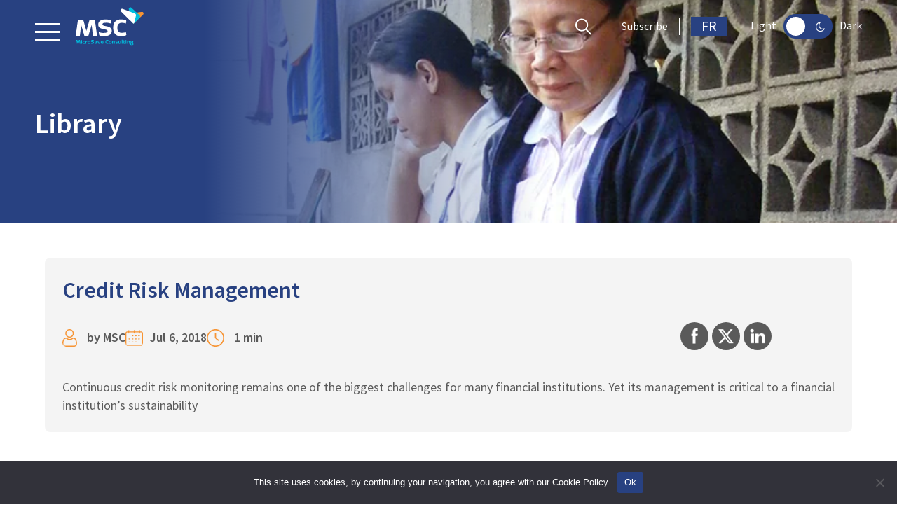

--- FILE ---
content_type: text/css; charset=utf-8
request_url: https://www.microsave.net/wp-content/themes/microsave/css/variables.css?ver=1716378354
body_size: 240
content:
@import "fonts.css";
:root {
  --font-family: "Source Sans Pro";
  --primary-color: #284181;
  --secondary-color: #00bfdf;
  --secondary-light-color: #6ecfe0;
  --active-btn: #f79433;
  --text-color: #5a5a5a;
  --yellow-color: #fdb913;
  --background-color: #f4f4f4;
  --font-color: #5a5a5a;
  --background: no-repeat cover center;
  --custom-container-left: 120px;
  --title-margin-bottom: 50px;
  --common-space: 30px;
  --banner-size: 740px;
  --font-size-twenty-four: 24px;
  --font-weight-six: 600;
  --line-heigh-thirty: 30px;
  --border-radius:8px;
}/*# sourceMappingURL=variables.css.map */

--- FILE ---
content_type: text/css; charset=utf-8
request_url: https://www.microsave.net/wp-content/cache/background-css/1/www.microsave.net/wp-content/themes/microsave/css/aboutuspage.css?ver=1763446063&wpr_t=1768675210
body_size: 4028
content:


:root {
  --font-family: "Source Sans Pro";
  --primary-color: #284181;
  --secondary-color: #00bfdf;
  --secondary-light-color: #6ecfe0;
  --active-btn: #f79433;
  --text-color: #5a5a5a;
  --yellow-color: #fdb913;
  --background-color: #f4f4f4;
  --font-color: #5a5a5a;
  --background: no-repeat cover center;
  --custom-container-left: 120px;
  --title-margin-bottom: 50px;
  --common-space: 30px;
  --banner-size: 740px;
  --font-size-twenty-four: 24px;
  --font-weight-six: 600;
  --line-heigh-thirty: 30px;
  --border-radius:8px;
}

.inner-banner-section {
  background: var(--wpr-bg-e5029926-974d-480a-bd14-f297a01df079);
  background-size: cover;
  -o-background-size: cover;
  -ms-background-size: cover;
  -moz-background-size: cover;
  -webkit-background-size: cover;
  background-position: center center;
  -o-background-position: center center;
  -ms-background-position: center center;
  -moz-background-position: center center;
  -webkit-background-position: center center;
  background-repeat: no-repeat;
  -o-background-repeat: no-repeat;
  -ms-background-repeat: no-repeat;
  -moz-background-repeat: no-repeat;
  -webkit-background-repeat: no-repeat;
  position: relative;
}
.inner-banner-section::after {
  content: "";
  position: absolute;
  left: 0;
  top: 0;
  bottom: 0;
  width: 60%;
  height: 100%;
  background: linear-gradient(90deg, #284181 38.02%, rgba(0, 44, 156, 0) 100%);
}
.inner-banner-section .content-box {
  position: relative;
  z-index: 1;
}
.inner-banner-section .content-box h2 {
  font-size: 60px;
  color: #fff;
  font-weight: 600;
  line-height: 70px;
  margin-bottom: 16px;
}
.inner-banner-section .content-box p {
  font-size: 24px;
  color: #fff;
  line-height: 35px;
  width: 45%;
  font-weight: 600;
}

.wo-we-are-section .inner-box {
  display: flex;
  gap: 80px;
  align-items: center;
}
.wo-we-are-section .inner-box .left-box {
  width: 100%;
}
.wo-we-are-section .inner-box .left-box img {
  width: 100%;
}
.wo-we-are-section .inner-box .right-box {
  width: 100%;
}
.wo-we-are-section .inner-box .right-box p {
  color: var(--font-color);
  font-size: 22px;
  line-height: 32px;
  margin-bottom: 20px;
  font-weight: normal;
}
.wo-we-are-section .inner-box .right-box p a {
  color: var(--active-btn);
}
.wo-we-are-section .inner-box .right-box p:last-of-type {
  margin-bottom: 30px;
}

.msc-number-section {
  background: #f4f4f4;
}
.msc-number-section .inner-box {
  display: inline-flex;
  gap: 50px;
  flex-wrap: wrap;
}
.msc-number-section .inner-box .number-box {
  flex: 0 0 22%;
}
.msc-number-section .inner-box .number-box h3 {
  color: var(--secondary-color);
  font-size: 60px;
  font-weight: var(--font-weight-six);
  margin-bottom: 10px;
  padding-bottom: 10px;
  border-bottom: 1px solid var(--font-color);
}
.msc-number-section .inner-box .number-box p {
  color: var(--font-color);
}

.inspiration-section {
  background: var(--wpr-bg-dffb9ae0-d3c1-4db3-86ca-1eb365372e2c);
  height: 720px;
  position: relative;
  background-size: cover !important;
  -o-background-size: cover;
  -ms-background-size: cover;
  -moz-background-size: cover;
  -webkit-background-size: cover;
  background-position: center center !important;
  -o-background-position: center center;
  -ms-background-position: center center;
  -moz-background-position: center center;
  -webkit-background-position: center center;
  background-repeat: no-repeat !important;
  -o-background-repeat: no-repeat;
  -ms-background-repeat: no-repeat;
  -moz-background-repeat: no-repeat;
  -webkit-background-repeat: no-repeat;
	z-index:3;
}
.inspiration-section .inner-box {
  display: flex;
  gap: 105px;
}
.inspiration-section .inner-box .left-box {
  width: 35%;
}
.inspiration-section .right-box .accordion-item {
  background: transparent;
  border: none;
  margin-bottom: 50px;
}
.inspiration-section .right-box .accordion-item h2 {
  font-size: 36px;
  position: relative;
}
.inspiration-section .right-box .accordion-item h2 .accordion-button:not(.collapsed) {
  color: #00bfdf;
  background-color: transparent;
  box-shadow: none;
}
.inspiration-section .right-box .accordion-item h2 .accordion-button {
  font-size: 36px;
  font-weight: 600;
  color: #00bfdf;
  padding: 0 0 15px;
  border: none;
  background: transparent;
  box-shadow: none;
}
.inspiration-section .right-box .accordion-item h2 .accordion-button:after {
  content: none;
}
.inspiration-section .right-box .accordion-item h2 .accordion-button a {
  position: absolute;
  right: 0;
  bottom: -22px;
  width: 46px;
  height: 46px;
  border-radius: 50%;
  background: #f79433;
  color: #fff;
  text-align: center;
}
.inspiration-section .right-box .accordion-item h2 .accordion-button a svg {
  width: 32px;
  height: 32px;
}
.inspiration-section .right-box .accordion-item h2 .accordion-button .bi-plus-lg {
  display: none;
}
.inspiration-section .right-box .accordion-item h2 .accordion-button .bi-dash-lg {
  display: block;
}
.inspiration-section .right-box .accordion-item h2 .accordion-button svg {
  position: absolute;
  left: 0;
  right: 0;
  margin: 0 auto;
  top: 50%;
  transform: translateY(-50%);
}
.inspiration-section .right-box .accordion-item h2 .accordion-button.collapsed .bi-plus-lg {
  display: block;
}
.inspiration-section .right-box .accordion-item h2 .accordion-button.collapsed .bi-dash-lg {
  display: none;
}
.inspiration-section .right-box .accordion-item h2 .accordion-button.collapsed svg {
  position: absolute;
  left: 0;
  right: 0;
  margin: 0 auto;
  top: 50%;
  transform: translateY(-50%);
}
.inspiration-section .right-box .accordion-item h2 p {
  color: #fff;
  font-weight: normal;
  width: 80%;
  font-size: 20px;
  line-height: 27px;
}
.inspiration-section .right-box .accordion-item .accordion-body {
  padding: 1rem 0;
  color: #fff;
  font-size: 20px;
  width: 81%;
}

.meet-team-section .inner-box {
  display: grid;
  grid-template-columns: 1fr 1fr 1fr 1fr;
  gap: 30px;
}
.meet-team-section .inner-box .team-box {
  border-radius: var(--border-radius);
  -o-border-radius: var(--border-radius);
  -ms-border-radius: var(--border-radius);
  -moz-border-radius: var(--border-radius);
  -webkit-border-radius: var(--border-radius);
}
.meet-team-section .inner-box .team-box .box {
  border-bottom-left-radius: 6px;
  border-bottom-right-radius: 6px;
  background: #e6e7e8;
  opacity: 0.9;
  position: absolute;
  width: 100%;
  left: 0;
  right: 0;
  bottom: 0;
  padding: 20px;
}
.meet-team-section .inner-box .team-box .box h3 {
  color: var(--font-color);
  font-size: 24px;
  font-weight: 600;
  margin-bottom: 10px;
}
.meet-team-section .inner-box .team-box .box p {
  font-size: 20px;
  font-weight: normal;
  color: var(--font-color);
}
.meet-team-section .inner-box .team-box img {
  width: 100%;
  transition: all 0.4s ease-out;
  min-height: 376px;
  max-height: 376px;
  object-fit: cover;
}
.meet-team-section .inner-box .team-box .inner-con {
  width: 100%;
  position: relative;
  overflow: hidden;
  border-radius: var(--border-radius);
  -o-border-radius: var(--border-radius);
  -ms-border-radius: var(--border-radius);
  -moz-border-radius: var(--border-radius);
  -webkit-border-radius: var(--border-radius);
}
.meet-team-section .inner-box .team-box .inner-con:hover img {
  transition: all 0.4s ease-out;
  -o-transition: all 0.4s ease-out;
  -ms-transition: all 0.4s ease-out;
  -moz-transition: all 0.4s ease-out;
  -webkit-transition: all 0.4s ease-out;
  transform: scale(1.1);
  overflow: hidden;
  border-radius: var(--border-radius);
  -o-border-radius: var(--border-radius);
  -ms-border-radius: var(--border-radius);
  -moz-border-radius: var(--border-radius);
  -webkit-border-radius: var(--border-radius);
}
.meet-team-section .inner-box .team-box:last-of-type {
  padding-bottom: 0;
}

.our-brand-section {
  background: #f4f4f4;
}
.our-brand-section .inner-box {
  display: flex;
  width: 75%;
  margin: 0 auto;
}
.our-brand-section .inner-box .box {
  background: #fff;
  padding: 30px;
  border-radius: var(--border-radius);
}
.our-brand-section .inner-box .box:nth-last-child(2) {
  filter: drop-shadow(0px 10px 50px rgba(0, 0, 0, 0.1));
}
.our-brand-section .inner-box .box img {
  display: block;
  margin: 0 auto;
}
.our-brand-section .inner-box .box p {
  border-top: 1px solid #a8a8a8;
  margin-top: 20px;
  padding-top: 20px;
  font-weight: normal;
  line-height: 32px;
  font-size: 22px;
  text-align: center;
  color: var(--font-color);
  width: 90%;
}
.our-brand-section .inner-box .box:hover {
  filter: drop-shadow(0px 10px 50px rgba(0, 0, 0, 0.1));
  transition: all 0.4s ease-out;
  -o-transition: all 0.4s ease-out;
  -ms-transition: all 0.4s ease-out;
  -moz-transition: all 0.4s ease-out;
  -webkit-transition: all 0.4s ease-out;
  z-index: 9;
}
.inspiration-section:before {content:''; background:rgba(0,0,0,0.7); position:absolute; width:100%; height:100%; top:0;left:0; right:0;z-index:-1;}
.team-grid-box .inner-box .team-box .box img { height: 28px !important; width: auto !important; margin-top: 10px !important; transform: none !important; min-height:auto; max-height:unset;}
.team-grid-box .inner-box .team-box .box a { display: inline-block; padding-right: 16px; }
.team-grid-box .inner-box .team-box .box a:last-of-type { padding-right: 0; }
.team-grid-box .inner-box .team-box .box {display:block; flex-wrap:wrap;}
.team-grid-box .inner-box .team-box .box a:first-of-type {width:100%; padding-right:0;}
.team-grid-box .inner-box .team-box .box { height: auto !important; }
.team-grid-box .inner-box .team-box .box .team-icon-box a { width: auto; padding-right: 14px; } 
.team-grid-box .inner-box .team-box .box .team-icon-box a:first-of-type { display: none; }
.team-grid-box .inner-box .team-box .box .team-icon-box { display: none; transition: all 0.4s ease; }
.team-grid-box .inner-box .team-box:hover .team-icon-box { display: block; transition: all 0.4s ease; }
.team-grid-box .inner-box {  grid-template-columns: 1fr 1fr 1fr 1fr; margin-bottom:30px;}
.team-grid-box .inner-box.two-col .team-box:first-of-type { grid-column: 2 / span 1; }
.team-grid-box .inner-box.five-col {margin-bottom:0 !important; grid-template-columns: 1fr 1fr 1fr 1fr 1fr;}

.team-grid-box .inner-box.two-col .team-box:nth-child(3) { grid-column: 1 / span 1; }
.team-grid-box .inner-box.two-col {grid-template-columns: 1fr 2fr 2fr 1fr;}
.meet-team-section.team-grid-box .inner-box.two-col img {min-height: 540px;max-height: 540px;}

.inspiration-section .right-box .accordion-item .accordion-body ul li {position: relative;padding-bottom: 16px;position: relative; padding-left: 30px;}
.inspiration-section .right-box .accordion-item .accordion-body ul li:before {content: "";
  position: absolute;
  left: 0;
  width: 20px;
  height: 15px;
  top: 6px !important;
background-image: url("data:image/svg+xml;utf8,<svg width='23' height='17' viewBox='0 0 23 17' fill='none' xmlns='http://www.w3.org/2000/svg'><path d='M10.3854 8.25325L12.1716 15.4434C12.309 15.9751 12.9196 16.2223 13.3853 15.8104L22.3239 7.15975C23.5299 6.08872 22.5147 4.13391 20.9193 4.46346L11.912 5.87901C10.8128 6.1037 10.1182 7.18222 10.3854 8.25325Z' fill='%23F79433'/><path d='M12.3324 15.7579C12.2713 15.683 12.2331 15.5856 12.2026 15.4807L8.21803 2.01426C7.76003 0.478875 9.66835 -0.65956 10.8515 0.433936L18.7291 7.74388C19.5687 8.52281 19.584 9.82602 18.7596 10.6199L13.4163 15.8028C13.4163 15.8028 13.1797 16.02 12.8743 16.02C12.5308 16.02 12.3324 15.7579 12.3324 15.7579Z' fill='%2300BFDF'/><path d='M15.3087 8.0735C15.301 8.19333 15.2781 8.30568 15.2476 8.42551L13.5607 15.4583C13.4843 15.7804 13.2324 15.9826 12.95 16.0126C12.9042 16.0201 12.8584 16.0201 12.8126 16.0126C12.6676 15.9976 12.5225 15.9452 12.3928 15.8328L0.538245 4.17885C-0.56095 3.21268 0.15658 1.51252 1.49241 1.43762C1.71377 1.42264 1.93514 1.47507 2.14124 1.54997L13.8126 5.8865C14.9652 6.30593 15.3697 7.08486 15.3087 8.0735Z' fill='%23284181'/></svg>");  background-repeat: no-repeat;
  background-size: contain;}
  .inspiration-section .right-box .accordion-item .accordion-body ul li:last-child {padding-bottom: 0;}

/* impact section */
.impect-section .common-grid-box {display: grid; grid-template-columns: repeat(3, 1fr);gap: 30px; align-items: center;}
.impect-section .common-grid-box .common-impact .common-box {display: flex; align-items:center; gap:20px; margin-bottom: 30px;}
.impect-section .common-grid-box .common-impact .common-box h2 {font-size: 26px;  font-weight: 600; margin-bottom: 10px; color: var(--secondary-color);;}
.impect-section .common-grid-box .common-impact .common-box p {color: var(--font-color);}
/*.impect-section .common-grid-box .common-impact .common-box .icon-box {padding: 15px; border-radius: 50%; border: 1px solid #000; display: flex; align-items: center; justify-content: center;}*/
.impect-section .common-grid-box .common-impact .common-box .icon-box img {width: 80px;}
.impect-section .common-grid-box .common-impact .common-box p a {color: var(--primary-color);}
.impect-section .common-grid-box .center-img.common-impact img {width: 100%; }
.impect-section .common-grid-box .center-img.common-impact .common-box  {margin-top: 30px;}
.impect-section .common-grid-box .common-impact .common-box:last-of-type {margin-bottom: 0;}
.impect-section .common-grid-box .common-impact:last-of-type {grid-column: 3 / -3;}
.impect-section  .bottom-cont {margin-top: 50px;}
.impect-section  .bottom-cont p  {color: var(--font-color); font-weight: normal;}
.impect-section  .bottom-cont p span.billion-text {color: var(--secondary-color); font-weight:bold;  font-size: 22px;}
.impect-section { background: #f4f4f4;}
.impect-section .title-box h3{color: #00bfdf; margin-top: 10px;font-size: 24px; }
.impect-section .title-box h3 span {color: var(--primary-color);}
.impect-section .bottom-cont p span.star-text {font-size: 16px;}

.dark-theme .impect-section  {background: #222529;}
.dark-theme  .impect-section .title-box h3 span,.dark-theme  .impect-section .common-grid-box .common-impact .common-box p,.dark-theme .impect-section .bottom-cont p {color: #fff;}
.dark-theme  .impect-section .common-grid-box .common-impact .common-box p a {color: var(--active-btn);}
.dark-theme  .impect-section .common-grid-box .common-impact .common-box .icon-box img {  filter: grayscale(100%) brightness(0) invert(1);}

.msc-number-section {display: none;}

@media screen and (max-width: 1919px) {
  .inner-banner-section .content-box h2 {
    font-size: 50px;
  }
  .inner-banner-section .content-box p {
    font-size: 22px;
    line-height: normal;
  }
  .inspiration-section {
    height: 700px;
  }
  .wo-we-are-section .inner-box .right-box p {
    font-size: 20px;
    line-height: 30px;
  }
  .msc-number-section .inner-box .number-box h3 {
    font-size: 45px;
  }
  .inspiration-section .right-box .accordion-item h2 p {
    font-size: 18px;
  }
  .inspiration-section .right-box .accordion-item .accordion-body {
    font-size: 18px;
  }
  .meet-team-section .inner-box .team-box .box h3 {
    font-size: 22px;
  }
  .meet-team-section .inner-box .team-box .box p {
    font-size: 18px;
  }
  .our-brand-section .inner-box {
    width: 85%;
  }
  .our-brand-section .inner-box .box img {
    height: 90px;
  }
  .our-brand-section .inner-box .box p {
    font-size: 20px;
    line-height: 30px;
  }
}
@media screen and (max-width: 1599px) {
  .inner-banner-section .content-box p {
    font-size: 20px;
    width: 50%;
  }
  .inner-banner-section .content-box h2 {
    font-size: 46px;
    line-height: normal;
  }
  .inspiration-section {
    height: 580px;
  }
  .wo-we-are-section .inner-box {
    gap: 60px;
  }
  .wo-we-are-section .inner-box .right-box p {
    font-size: 18px;
    line-height: 28px;
  }
  .inspiration-section .right-box .accordion-item {
    margin-bottom: 30px;
  }
  .inspiration-section .right-box .accordion-item h2 p {
    font-size: 16px;
    line-height: 22px;
  }
  .inspiration-section .right-box .accordion-item h2 .accordion-button {
    font-size: 32px;
  }
  .inspiration-section .right-box .accordion-item h2 .accordion-button a {
    width: 36px;
    height: 36px;
  }
  .inspiration-section .right-box .accordion-item .accordion-body {
    font-size: 16px;
  }
  .meet-team-section .inner-box {
    gap: 24px;
  }
  .meet-team-section .inner-box .team-box .box {
    padding: 18px;
  }
  .meet-team-section .inner-box .team-box .box p {
    font-size: 16px;
  }
  .our-brand-section .inner-box .box p {
    font-size: 18px;
    line-height: 28px;
  }
  .msc-number-section .inner-box {
    gap: 40px;
  }
		.meet-team-section.team-grid-box .inner-box.two-col img {min-height: 430px;max-height: 430px;}
}
@media screen and (max-width: 1439px) {
  .wo-we-are-section .inner-box {
    gap: 50px;
  }
  .wo-we-are-section .inner-box .right-box p {
    font-size: 16px;
    line-height: 26px;
  }
  .inspiration-section {
    height: 540px;
  }
  .inspiration-section .right-box .accordion-item {
    margin-bottom: 20px;
  }
  .inspiration-section .right-box .accordion-item h2 .accordion-button {
    font-size: 28px;
  }

}
@media screen and (max-width: 1365px) {
  .inner-banner-section .content-box h2 {
    font-size: 40px;
  }
  .inner-banner-section .content-box p {
    font-size: 18px;
  }
  .inspiration-section {
    height: 500px;
  }
  .inspiration-section .right-box .accordion-item h2 .accordion-button {
    font-size: 24px;
  }
  .inspiration-section .right-box .accordion-item h2 .accordion-button a {
    width: 30px;
    height: 30px;
  }
  .inspiration-section .right-box .accordion-item h2 .accordion-button a svg {
    width: 24px;
    height: 24px;
  }
  .meet-team-section .inner-box .team-box .box {
    padding: 14px;
  }
  .meet-team-section .inner-box .team-box .box h3 {
    font-size: 20px;
    margin-bottom: 5px;
  }
  .our-brand-section .inner-box {
    width: 80%;
  }
  .our-brand-section .inner-box .box {
    padding: 20px;
  }
  .our-brand-section .inner-box .box img {
    height: 70px;
  }
  .our-brand-section .inner-box .box p {
    font-size: 16px;
    line-height: 24px;
    width: auto;
  }
}
@media screen and (max-width: 1279px) {
  .inner-banner-section .content-box h2 {
    font-size: 34px;
  }
  .inner-banner-section .content-box p {
    font-size: 16px;
    width: 60%;
  }
  .wo-we-are-section .inner-box {
    align-items: start;
    gap: 30px;
  }
  .wo-we-are-section .inner-box .right-box p {
    line-height: 22px;
    margin-bottom: 10px;
  }
  .inspiration-section {
    height: 560px;
  }
  .msc-number-section .inner-box {
    gap: 30px;
  }
  .msc-number-section .inner-box .number-box {
    flex: 0 0 20%;
  }
  .msc-number-section .inner-box .number-box h3 {
    font-size: 36px;
  }
  .inspiration-section .inner-box .left-box {
    width: 50%;
  }
  .meet-team-section .inner-box {
    gap: 18px;
  }
  .meet-team-section .inner-box .team-box .box h3 {
    font-size: 18px;
  }
  .our-brand-section .inner-box .box img {
    height: 60px;
  }
  .our-brand-section .inner-box .box p {
    padding-top: 15px;
    margin-top: 15px;
  }
.meet-team-section .inner-box.two-col {grid-template-columns: repeat(2, 1fr);}
	.team-grid-box .inner-box.two-col .team-box:first-of-type {  grid-column: inherit;}
	.team-grid-box .inner-box.five-col {grid-template-columns: repeat(3, 1fr);}
}
@media screen and (max-width: 1023px) {
  .inner-banner-section.common-section {
    padding-top: 40px;
  }
  .inner-banner-section .content-box h2 {
    font-size: 28px;
  }
  .inner-banner-section .content-box p {
    font-size: 15px;
  }
  .inspiration-section {
    height: 490px;
  }
  .wo-we-are-section .inner-box {
    display: block;
  }
  .wo-we-are-section .inner-box .left-box {
    margin-bottom: 15px;
  }
  .msc-number-section .inner-box .number-box {
    flex: 0 0 30%;
  }
  .inspiration-section .inner-box {
    display: block;
  }
  .inspiration-section .inner-box .left-box {
    width: 100%;
  }
  .inspiration-section .inner-box .left-box .title-box h2 br {
    display: none;
  }
  .inspiration-section .inner-box .right-box .accordion-item {
    margin-bottom: 5px;
  }
  .inspiration-section .inner-box .right-box .accordion-item h2 .accordion-button {
    font-size: 22px;
  }
  .inspiration-section .inner-box .right-box .accordion-item h2 p {
    width: 92%;
  }
  .meet-team-section .inner-box {
    grid-template-columns: 1fr 1fr 1fr;
  }
  .our-brand-section .inner-box {
    width: auto;
  }
  .wo-we-are-section .inner-box .right-box p:last-of-type {
    margin-bottom: 15px;
  }

	.meet-team-section .inner-box .team-box .box {height:auto;}
	
	.team-grid-box .inner-box.five-col {grid-template-columns: repeat(2, 1fr);} 
	.meet-team-section.team-grid-box .inner-box.two-col img {min-height: 376px;max-height: 376px;}
}
@media screen and (max-width: 767px) {
  .msc-number-section .inner-box {
    gap: 15px;
  }
  .msc-number-section .number-box h3 {
    font-size: 30px;
  }
  .inspiration-section {
    height: 460px;
  }
  .wo-we-are-section .inner-box .right-box p {
    font-size: 14px;
  }
  .inspiration-section .right-box .accordion-item h2 p {
    font-size: 14px;
    line-height: 20px;
  }
  .inspiration-section .right-box .accordion-item .accordion-body {
    font-size: 14px;
    padding: 10px 0;
  }
  .meet-team-section .inner-box {
    grid-template-columns: 1fr 1fr;
  }
  .our-brand-section .inner-box {
    display: block;
  }
  .our-brand-section .inner-box .box {
    padding: 15px;
    margin-bottom: 15px;
  }
  .our-brand-section .inner-box .box p {
    font-size: 14px;
    line-height: 20px;
  }
  .our-brand-section .inner-box .box:nth-last-child(2) {
    filter: none;
  }
}
@media screen and (max-width: 639px) {
  .inner-banner-section {
    background-size: cover;
  }
  .msc-number-section .inner-box .number-box {
    flex: 0 48%;
  }
  .msc-number-section .inner-box .number-box h3 {
    font-size: 32px;
  }
  .inspiration-section {
    height: 480px;
  }
  .inspiration-section .inner-box .right-box .accordion-item h2 .accordion-button {
    font-size: 20px;
    padding-bottom: 10px;
  }
  .meet-team-section .inner-box .team-box .box h3 {
    font-size: 16px;
  }
  .meet-team-section .inner-box .team-box .box p {
    font-size: 14px;
  }
  .inspiration-section .inner-box .right-box .accordion-item h2 .accordion-button a {
    width: 24px;
    height: 24px;
    top: 1px;
    bottom: auto;
  }
  .inspiration-section .inner-box .right-box .accordion-item h2 .accordion-button a svg {
    width: 20px;
    height: 20px;
  }
  .inspiration-section .inner-box .right-box .accordion-item h2 p {
    width: auto;
    padding-right: 50px;
  }
  .inspiration-section .inner-box .right-box .accordion-body {
    width: auto;
    padding-right: 50px;
  }
	.meet-team-section .inner-box .team-box .box{height:90px;}
}
@media screen and (max-width: 479px) {
  .msc-number-section .inner-box .number-box {
    flex: auto;
  }
  .msc-number-section .inner-box .number-box h3 {
    font-size: 26px;
  }
  .inspiration-section {
    height: 600px;
  }
  .inner-banner-section .content-box p {
    font-size: 14px;
    width: 90%;
  }
  .inner-banner-section .content-box h2 {
    font-size: 22px;
    margin-bottom: 10px;
  }
  .meet-team-section .inner-box {
    display: block;
  }
  .meet-team-section .inner-box .team-box {
    margin-bottom: 15px;
  }
	.meet-team-section .inner-box .team-box .box{height:auto;}
	
}/*# sourceMappingURL=aboutuspage.css.map */

@media (-moz-device-pixel-ratio: 0.57dppx){

.meet-team-section .inner-box { 
  grid-template-columns: repeat(4, 1fr) ;
}
.team-grid-box .inner-box.five-col {
  grid-template-columns: repeat(5, 1fr) ;
}
}

 @media (max-resolution: 0.65dppx) and (min-resolution: 0.60dppx) {

  .meet-team-section .inner-box { 
  grid-template-columns: repeat(4, 1fr) ;
}
.team-grid-box .inner-box.five-col {
  grid-template-columns: repeat(5, 1fr) ;
}

 }

--- FILE ---
content_type: text/css; charset=utf-8
request_url: https://www.microsave.net/wp-content/cache/background-css/1/www.microsave.net/wp-content/themes/microsave/css/career-inner.css?ver=1763035680&wpr_t=1768675210
body_size: 1162
content:
.inner-banner-section {
  background: var(--wpr-bg-9a3feada-cdd2-4e33-b27f-462a3bd67ca7);
}

.our-values-section {
  background: var(--wpr-bg-a79592b6-9c8f-445f-b3cb-7ebe789bedc5) no-repeat center #333;
  background-size: cover;
}
.career-inner-box {
  display: flex;
gap: 80px;
align-items: start;
}

.career-inner-section .career-inner-point .common-box{
  margin-bottom: 30px;
}

/*.career-inner-section .career-inner-title {
margin-bottom: 15px;
}*/
.career-inner-section  .career-inner-title h2, .career-inner-section .heading {
   font-size: 24px;
font-weight: 600;
text-transform: capitalize;
color: var(--primary-color);
font-family: 'Source Sans Pro' !important;
margin-bottom: 15px; padding-top: 0 !important;
}
.career-inner-section .career-inner-point p {
  font-size: 18px;
color: var(--font-color);
margin-bottom: 7px;
line-height: 30px;
}

.right-box-information{
  flex: none;
background: #f4f4f4;
padding: 30px 60px 30px 30px;
border-radius: 10px;
}
/*.right-box-information .career-inner-title h2{
  font-size: 24px;
font-weight: 600;
text-transform: capitalize;
color: var(--primary-color);
margin-bottom: 15px;
}*/
.Job-title.common-title {margin-bottom: 15px;
border: 1px solid #cacaca;
padding: 10px 30px;
padding-left: 20px;
border-radius: 10px;

}
.common-title p{
font-weight: 500;
margin-bottom: 10px;

}
.Job-title.common-title h3 {
font-size: 22px;
color: var(--active-btn);
}

.career-inner-section .career-inner-point .common-box ol {
  padding: 0;
  margin: 0;
}

.career-inner-section .career-inner-point .common-box ol li {
  list-style: disc;
margin-left: 20px;
padding-bottom: 10px;
font-size: 18px;
}
.career-inner-section .career-inner-point .common-box ol li:last-child {
  padding-bottom: 0;
}
.career-inner-section .career-inner-point .apply-btn {
  text-align: center;
}
.career-inner-section ul {margin: 15px 0;}
.career-inner-section ul li { list-style: disc; margin-left: 20px; padding-bottom: 10px; font-size: 16px; }
.career-inner-section  span {font-family: 'Source Sans Pro'!important;}
.career-inner-section .para1 a {color: var(--primary-color);}
.career-inner-section .para1 a:hover {color: var(--active-btn);}
#spanreq h3 { font-size: 24px; font-weight: 600; text-transform: capitalize; color: var(--primary-color); font-family: var(--font-family) !important; margin-bottom: 10px; }
#spanreq p span { font-size: 18px; color: var(--font-color); margin-bottom: 7px; line-height: 30px; }
.career-inner-section div b { font-weight: 600; text-transform: capitalize; color: var(--primary-color); font-family: 'Source Sans Pro' !important; }
.career-inner-section div b span { font-size: 24px; font-weight: 600; text-transform: capitalize; color: var(--primary-color); font-family: 'Source Sans Pro' !important; margin-bottom: 15px; padding-top: 0 !important; }
.zprt-label span { font-size: 18px; color: var(--font-color); margin-bottom: 7px; line-height: 30px;font-family: 'Source Sans Pro' !important; }
.zpcont-dt.zpmul-cont.zpnew-recview .col-sm-6 {width: 100%; flex: 100%;}


#spandesc br {display: none;}
.has-content-area div b span {margin-top: 20px; display: block;}
/*#spandesc p:last-of-type{display: none;}*/

@media screen and (max-width: 1365px) {

  .career-inner-box {
    gap: 50px;
  }
  .right-box-information {
    padding: 30px 50px 30px 30px;
  }
}

@media screen and (max-width: 1365px) {

  .career-inner-section .career-inner-point p {
    font-size: 16px;
    line-height: 26px;
  }
  .Job-title.common-title h3 {
    font-size: 20px;
  }
  .career-inner-section .career-inner-point .common-box ol li {
    font-size: 16px;
  }
  .career-inner-section .career-inner-title h2{
    font-size: 22px;
  }
}

@media screen and (max-width: 1279px) {

 .career-inner-section .career-inner-title h2 {
    font-size: 20px;
  }
 
  .Job-title.common-title h3 {
    font-size: 18px;
  }
  .common-title p {
    margin-bottom: 6px;
  }
  .Job-title.common-title {
    padding: 7px 20px;
  }
  .right-box-information {
    padding: 30px;
  }
}
@media screen and (max-width: 1023px) {
.career-inner-box {display: block;}
.career-inner-section .career-inner-point .apply-btn {margin-bottom: 30px;}

}
@media screen and (max-width: 767px) {
.common-title p {font-size: 16px;}
.career-inner-section .career-inner-point .apply-btn {
  margin-bottom: 20px;
}
.career-inner-section .career-inner-title h2 {
  font-size: 18px;
}
.career-inner-section .career-inner-title {
  margin-bottom: 10px;
}
.career-inner-section .career-inner-point .common-box {
  margin-bottom: 20px;
}
.Job-title.common-title h3 {
  font-size: 16px;
}
.common-title p {
  font-size: 14px;
}
.right-box-information {
  padding: 20px;
}
}

@media screen and (max-width: 639px) {


  .career-inner-section .career-inner-point p {
  font-size: 16px;
  line-height: 22px;
}
.career-inner-section .career-inner-title h2 {
  font-size: 16px;
}
.career-inner-section .career-inner-point .common-box ol li {
  font-size: 14px;
  padding-bottom: 7px;
  margin-left: 13px;
}
}


.dark-theme .career-inner-section .career-inner-point p span {color: #fff !important;}
/* Viru 12-06-2025 */
.career-inner-section .career-inner-point div span { font-size:18px !important;color: var(--font-color);}
.career-inner-section .career-inner-point p { margin-bottom: 10px !important;}
/* Viru 12-06-2025 end */
.career-inner-section .career-inner-point div  br {display: none;}
.career-inner-section .career-inner-point ul li p {margin-bottom: 0 !important;}
.career-inner-section .career-inner-point div #spanreq ul {margin: 0 !important;}
.dark-theme  .career-inner-section .career-inner-point div span {color: #fff !important;}



--- FILE ---
content_type: text/css; charset=utf-8
request_url: https://www.microsave.net/wp-content/cache/background-css/1/www.microsave.net/wp-content/themes/microsave/css/authors-inner.css?ver=1752211789&wpr_t=1768675210
body_size: 598
content:
body {
  background: transparent;
}

.inner-banner-section {
  background: var(--wpr-bg-e81bc49c-4c8b-4f34-b9d9-19d71b877389);
  background-size: cover;
}

.authors-details .inner {
  display: grid;
  grid-template-columns: auto 1fr;
  gap: var(--common-space);
}
.authors-details .inner .name-img {
  background: var(--background-color);
  padding: var(--common-space);
  border-radius: var(--border-radius);
  height:max-content;
}
.authors-details .inner .name-img img {
  border-radius: var(--border-radius);
  margin-bottom: 20px;
  display: block;
  width: 300px;
}
.authors-details .inner .name-img p {
  font-weight: 600;
  font-size: 30px;
  line-height: 38px;
  color: var(--font-color);
  margin: 0 0 10px;
}
.authors-details .inner .name-img span {
  font-weight: 600;
  font-size: 24px;
  line-height: 30px;
  color: var(--active-btn);
  display: block;
  margin-bottom: 18px;
}
.authors-details .inner .name-img ul {
  display: flex;
  gap: 12px;
}
.authors-details .inner .name-img ul li:hover {
  filter: invert(100);
}
.authors-details .inner .authors-content {
  /* margin-top: var(--common-space); */
}
.authors-details .inner .authors-content p {
  font-weight: 400;
  font-size: 22px;
  line-height: 32px;
  margin: 0 0 10px;
}

.related-resources {
  background: var(--background-color);
}

.load-more-btn {
  display: table;
  text-align: center;
  width: 100%;
  margin-top: var(--common-space);
}

@media screen and (max-width: 1919px) {
  .authors-details .inner .authors-content p {
    font-size: 20px;
    line-height: 30px;
  }
  .authors-details .inner .name-img p {
    font-size: 24px;
    line-height: normal;
    margin: 0 0 5px;
  }
  .authors-details .inner .name-img span {
    font-size: 22px;
    margin-bottom: 10px;
  }
}
@media screen and (max-width: 1599px) {
  .authors-details .inner .authors-content p {
    font-size: 18px;
    line-height: 28px;
  }
  .authors-details .inner .name-img p {
    font-size: 22px;
    margin: 0;
  }
  .authors-details .inner .name-img span {
    font-size: 20px;
    line-height: normal;
  }
}
@media screen and (max-width: 1365px) {
  .authors-details .inner .authors-content p {
    font-size: 16px;
    line-height: 26px;
  }
  .authors-details .inner .name-img img {
    width: 260px;
  }
}
@media screen and (max-width: 1023px) {
  .authors-details .inner .name-img p {
    font-size: 18px;
  }
  .authors-details .inner .name-img span {
    font-size: 18px;
  }
  .authors-details .inner .name-img img {
    width: 200px;
  }
  .authors-details .inner .authors-content p {
    font-size: 15px;
    line-height: 22px;
  }
}
@media screen and (max-width: 767px) {
  .authors-details .inner {
    display: block;
  }
  .authors-details .inner .name-img ul {
    gap: 8px;
  }
  .authors-details .inner .name-img img {
    width: 100%;
  }
  .authors-details .inner .authors-content p {
    font-size: 14px;
    line-height: 20px;
  }
  .authors-details .inner .authors-content {
  margin-top: var(--common-space);
}
}/*# sourceMappingURL=authors-inner.css.map */

--- FILE ---
content_type: text/css; charset=utf-8
request_url: https://www.microsave.net/wp-content/cache/background-css/1/www.microsave.net/wp-content/themes/microsave/css/msc-media.css?ver=1768197160&wpr_t=1768675210
body_size: 10020
content:
@media screen and (max-width:1919px) {
  .custom-container { padding: 0 100px; }
  .common-section { padding: 70px 0; }
  .common-section-top { padding-top: 70px; }
  .common-section-bottom { padding-bottom: 70px; }
  p { font-size: 18px; }
  .main-header { padding: 10px 0; }
  .main-header .header-inner .logo-and-menu svg { height: 70px; }
  .main-header .header-inner .menu { margin-right: 15px; }
  .main-header.shrink .logo-and-menu svg { height: 60px; }
  .main-header.shrink .menu span { margin-bottom: 8px; }
  .common-btn { padding: 16px 24px; font-size: 22px; padding-right: 60px; }
  .title-box h3 { font-size: 30px; line-height: normal; }
  .title-box h2 { font-size: 40px; list-style: none; line-height: normal; }
  .title-box h4 { font-size: 26px; line-height: normal; }
  footer h5 { font-size: 32px; }
  footer h6 { font-size: 26px; }
  footer .links li { margin-bottom: 12px; }
  footer .links a { font-size: 16px; }
  footer .footer-logo p { font-size: 16px; }
  footer .footer-logo img { height: 80px; }
  footer .bottom-area p { font-size: 16px; }
  footer .bottom-area .terms-privacy ul li a { font-size: 16px; }
  footer .our-brands ul li img { height: 45px; }
  .menu-box .logo-menu svg { height: 70px; }
  .menu-box nav .inner-menu .nav-wraaper-box { padding: 30px 45px; }
  .menu-box nav .inner-menu .nav-wraaper-box .inner-box h2 { font-size: 28px; padding-bottom: 15px; margin-bottom: 15px; }
  .menu-box nav .inner-menu .nav-wraaper-box .inner-box ul li a { font-size: 20px !important; padding: 12px 0; }
  .menu-box nav .inner-menu .nav-wraaper-box .inner-box ul li a img { height: 25px; margin-right: 5px; }
  .menu-box nav .inner-menu .nav-wraaper-box .inner-box ul li a p { width: 38px; vertical-align: text-top; }
  .menu-box nav .inner-menu .nav-wraaper-box .inner-box p { font-size: 20px; line-height: 30px; }
  .menu-box nav .inner-menu ul.left-box li a { font-size: 28px; }
  .menu-box .close-btn { margin-right: 15px; }
  .menu-box .close-btn svg { width: 45px; }
  .menu-open .menu-box .close-menu-box { top: 10px; left: 100px; }
  .wo-we-are-section .inner-box .right-box p { font-size: 20px; line-height: 30px; }
  .inner-banner-section .content-box h2 { font-size: 50px; }
  .inner-banner-section .content-box p { font-size: 22px; line-height: normal; }
  .slider-arrow .owl-nav .owl-prev { left: -60px; }
  .slider-arrow .owl-nav .owl-next { right: -60px; left: auto; }
  .filter-insights-by .filter { width: 76% !important; }
  .library-inner-section table td { font-size: 20px; }
  .library-inner-section li { font-size: 20px; }
  .wo-we-are-section .equality-list-box .common-list li a { font-size: 20px; }
  .inspiration-section { height: 575px; }
  .common-list li { font-size: 20px !important; padding-left: 24px !important; }
  .thank-you { margin-top: 90px; }
  .meet-team-section .inner-box .team-box .box { height: 140px; }
  .wo-we-are-section .inner-box .right-box a.common-btn { padding-right: 35px; font-size: 16px; }
  .wo-we-are-section .inner-box .right-box a.common-btn .arrow { width: 22px; right: 8px; }
  .testimonials-slider.slider-arrow .owl-nav { top: -100px; margin-right: 100px; }

  /*Event-page-css Dipen 17-4-2025*/
  .register-section .register-box .common-box .cont-box { width: 77%; }
  .register-section .register-box .common-box { width: 31%; }
  .explore-section .explore-box .common-box .cont-box h4, .explore-section  h4 { font-size: 22px; }
  .explore-section .explore-box .cont-box { width: 65%; }
  .explore-section .explore-box { gap: 28px; }
  .what-expect-section .what-expect-box { padding: 70px; }
  .what-expect-section .session-box { width: 65%; }
  .who-should-attend-section .inner-box .left-box .common-list-style li { padding-bottom: 25px; font-size: 22px; }
  .menu-box nav .inner-menu .nav-wraaper-box.what-we-do-box .inner-box.list-text ul li a, .menu-box nav .inner-menu .nav-wraaper-box.what-we-do-box .inner-box h2 { font-size: 22px !important; }
  .menu-box nav .inner-menu .nav-wraaper-box.what-we-do-box .inner-box ul li a { font-size: 18px !important; }
  .menu-box nav .inner-menu .nav-wraaper-box.what-we-do-box .inner-box { width: 22%; }
  .menu-box nav .inner-menu .nav-wraaper-box.what-we-do-box .inner-box.list-text { width: 32%; padding-right: 0 !important; }
  .menu-box nav .inner-menu .nav-wraaper-box.what-we-do-box .bottom-box.inner-box .box { width: 33%; }
  .wo-we-are-section .inner-box { gap: 40px; }
  .our-approach-points-section .main-approach-box .icon-box { padding-bottom: 16px; }
  .wo-we-are-section .equality-list-box p { font-size: 20px; line-height: 30px; }
  .what-we-do-section .inner-box .top-box h4 { font-size: 22px; height: auto; }

  /*  .what-we-do-section .inner-box .content-box p {height: 180px;}*/
  .dark-theme .what-we-do-section { padding-top: 70px; }
  .what-we-do-section .equality-list-box { padding: 40px; }
  .what-we-do-section .inner-box .content-box p { height: 180px; }
  .page-id-43225 .leave-comments-section .form .form-group:last-of-type .color-img, .page-id-43225 .leave-comments-section .form .form-group:last-of-type .white-img { left: 95px; top: 22px; }

  /*Dipen*/
  .menu-box nav .inner-menu .nav-wraaper-box.what-we-do-box .inner-box .bottom-menu ul li a { font-size: 18px !important; }
  .menu-box nav .inner-menu .nav-wraaper-box.what-we-do-box .inner-box .list-text ul li a { font-size: 22px !important; }
  .our-approach-points-section .equality-list-box {padding: 40px;}
  .menu-box nav .inner-menu .nav-wraaper-box.what-we-do-box .inner-box { width: 33.33%; }

  .page-id-43849 .what-we-do-section .inner-box .top-box h4 {height: 53px;}
    /*  impect-section*/

/*.impect-section .common-grid-box .common-impact .common-box .icon-box img {width: 45px;}*/
}

@media screen and (max-width:1599px) {
  .main-header .header-inner .menu span { width: 38px; margin-bottom: 8px; }
  .common-btn { padding: 12px 24px; padding-right: 60px; font-size: 20px; }
  .common-btn:hover .arrow { transform: scale(1.2) rotate(35deg); }
  .title-box h3 { font-size: 24px; }
  .title-box h2 { font-size: 36px; }
  .title-box h4 { font-size: 22px; }
  .custom-container { padding: 0 80px; }
  .common-section { padding: 60px 0; }
  .common-section-top { padding-top: 60px; }
  .common-section-bottom { padding-bottom: 60px; }
  p { font-size: 16px; line-height: normal; }
  footer .subscribe-us-now p { max-width: 90%; }
  footer .our-brands ul li img { height: 60px; }
  footer .footer-logo p { max-width: 280px; font-size: 15px; }
  footer .links a { font-size: 15px; }
  footer h5 { font-size: 28px; line-height: normal; }
  footer h6 { font-size: 24px; line-height: normal; }
  footer .bottom-area p { font-size: 15px; }
  footer .bottom-area .terms-privacy ul li a { font-size: 15px; }
  .menu-box nav .inner-menu ul.left-box li a { font-size: 26px; }
  .menu-box nav .inner-menu .bottom-box ul li a { font-size: 26px; }
  .menu-box nav .inner-menu .bottom-box .social-box { margin-top: 22px; }
  .menu-box .close-btn svg { width: 38px; }
  .menu-open .menu-box .close-menu-box { left: 80px; }
  .testimonials-slider.slider-arrow .owl-nav { top: calc(1px - var(--custom-container-left)); }
  .inner-banner-section .content-box p { font-size: 20px; width: 50%; }
  .inner-banner-section .content-box h2 { font-size: 46px; line-height: normal; }
  .wo-we-are-section .inner-box { gap: 60px; }
  .wo-we-are-section .inner-box .right-box p { font-size: 18px; line-height: 28px; }
  .filter-insights-by .filter { width: 73% !important; }
  .wo-we-are-section .equality-list-box .common-list li a { font-size: 18px; }
  #clients-partners-logo .owl-nav  .owl-prev, #clients-partners-logo-secound .owl-nav  .owl-prev { left: -60px; }
  #clients-partners-logo .owl-nav .owl-next, #clients-partners-logo-secound .owl-nav .owl-next { right: -60px; }
  .inspiration-section { height: 500px; }
  .common-list li { font-size: 18px !important; margin-bottom: 8px !important; }
  .wo-we-are-section .inner-box .right-box p, .wo-we-are-section .inner-box .right-box .common-list { margin-bottom: 16px; }
  .links.f-title { width: 22%; }
  .meet-team-section .inner-box .team-box .box { height: 133px; }
  .meet-team-section .inner-box .team-box .box a { padding-right: 14px; }
  .wo-we-are-section .inner-box .right-box a.common-btn { font-size: 14px; padding: 5px 15px; padding-right: 35px; }
  .wo-we-are-section .inner-box .right-box a.common-btn .arrow { width: 20px; }
  .testimonials-slider.slider-arrow .owl-nav { top: -100px; margin-right: 80px; }
  .our-approach-points-section .main-approach-box .icon-box h4 { font-size: 22px; }
  .our-approach-points-section .main-approach-box .icon-box img { width: 60px; height: 60px; }
  .our-approach-points-section .main-approach-box .icon-box { gap: 12px; }
  .our-approach-points-section .main-approach-box .common-list li { padding-bottom: 12px; }

  /*Event-page-css Dipen 17-4-2025*/
  .about-event-section .inner-box .left-box p, .london-climate-section .inner-box .right-box p, .hosted-section .inner-box .common-box .cont-box p, .about-msc-section .inner-box .right-box p { font-size: 18px; line-height: 27px; }
  .register-box .common-box .icon-box { height: 50px; width: 50px; }
  .register-section .register-box .common-box .cont-box { height: 103px; }
  .register-main-box .common-btn { padding: 16px 30px; padding-right: 70px; }
  .explore-section .explore-box .icon-box { height: 80px; width: 80px; }
  .explore-section .explore-box .common-box { padding: 22px; width: 31%; gap: 13px; }
  .explore-section .explore-box .common-box .cont-box h4, .explore-section  h4 { font-size: 20px; }
  .register-section .register-box .common-box .cont-box h4 { margin-bottom: 5px; font-size: 20px; }
  .register-section .register-box .common-box .cont-box { height: 95px; }
  .what-expect-section .session-box h4 { font-size: 20px; padding: 25px; }
  .what-expect-section .session-box p { font-size: 20px; }
  .what-expect-section .what-expect-box { padding: 60px; }
  .who-should-attend-section .inner-box .left-box .common-list-style li { padding-bottom: 20px; font-size: 20px; }
  .hosted-section .inner-box .common-box h4 { font-size: 22px; }
  .event-page-banner-section { height: 600px; }
  .our-approach-points-section .main-approach-box .common-box { padding: 20px; }
  .wo-we-are-section .equality-list-box p { font-size: 18px; line-height: 28px; }

  /*disha*/
  .menu-box nav .inner-menu .nav-wraaper-box.what-we-do-box .inner-box.list-text ul li a, .menu-box nav .inner-menu .nav-wraaper-box.what-we-do-box .inner-box h2 { font-size: 20px !important; }
  .menu-box nav .inner-menu .nav-wraaper-box.what-we-do-box .top-box { margin-bottom: 20px; }
  .menu-box nav .inner-menu .nav-wraaper-box.what-we-do-box { padding: 30px; }
  .menu-box nav .inner-menu .nav-wraaper-box.what-we-do-box .inner-box ul li a { padding: 6px 0; }
  .what-we-do-section .inner-box .content-box p { height: 156px; line-height: 26px; }
  .what-we-do-section .inner-box .top-box { gap: 10px; }
  .what-we-do-section .inner-box .content-box { padding-bottom: 50px; }
  .dark-theme .what-we-do-section { padding-top: 60px; }

  /*Dipen Event-new-page*/
  .inner-banner-section.event-banner-section .content-box ul li { font-size: 28px; }
  .inner-banner-section.event-banner-section .content-box h2 { margin-bottom: 20px; }
  .speakers-panelists-section .speakers-panelists-box .common-box .cont-box h4 { font-size: 22px; }
  .speakers-panelists-section .speakers-panelists-box .common-box .cont-box p { font-size: 18px; }
  .resources-section .resources-box .common-box .cont-box h4 { font-size: 22px; line-height: 32px; }
  .what-we-do-section .inner-box .img-box { height: 200px; }
  .what-we-do-section .inner-box .content-box { padding-bottom: 35px; }
  .page-id-43225 .leave-comments-section .form .form-group:last-of-type .color-img, .page-id-43225 .leave-comments-section .form .form-group:last-of-type .white-img { left: 80px; top: 18px; }

  /*Dipen*/
  .menu-box nav .inner-menu .nav-wraaper-box.what-we-do-box .inner-box .bottom-menu ul li a { font-size: 18px !important; padding: 6px 0 !important }
  .menu-box nav .inner-menu .nav-wraaper-box.what-we-do-box .inner-box.list-text ul li a { padding: 10px 0; }
  .menu-box nav .inner-menu .nav-wraaper-box.what-we-do-box .inner-box .list-text ul li a { padding: 10px 0; font-size: 20px !important; }
  .menu-box nav .inner-menu .nav-wraaper-box.what-we-do-box .inner-box .bottom-menu.financial-government-submenu {padding-top: 2px;}
  div.wpforms-container-full .wpforms-form .project-base-btn button.wpforms-page-button .arrow  {top: 15px;}
  .page-id-43849 .what-we-do-section .inner-box .content-box p {height: 182px;}
}
@media screen and (max-width:1439px) {
  .main-header .header-inner .logo-and-menu svg { height: 60px; }
  .custom-container { padding: 0 60px; }
  footer h5 { font-size: 24px; }
  footer h6 { font-size: 22px; }
  footer .our-brands ul li { padding: 20px 35px; }
  footer .footer-subscribe-brands { gap: 30px; }
  footer .links li { margin-bottom: 8px; }
  .back-to-top { width: 40px; height: 40px; }
  .back-to-top a svg { height: 30px; }
  .menu-box .logo-menu svg { height: 60px; }
  .menu-box nav .inner-menu { width: 23vw; }
  .menu-box nav .inner-menu .nav-wraaper-box { width: 77vw; padding: 30px 35px; }
  .menu-box nav .inner-menu .nav-wraaper-box .inner-box h2 { font-size: 26px; }
  .menu-box nav .inner-menu .nav-wraaper-box .inner-box ul li a { font-size: 19px !important; padding: 11px 0; }
  .menu-box nav .inner-menu .nav-wraaper-box .inner-box p { font-size: 19px; line-height: 28px; }
  .menu-box nav .inner-menu .nav-wraaper-box .inner-box:first-child { padding-right: 25px; }
  .menu-box nav .inner-menu .nav-wraaper-box .inner-box:last-of-type { padding-left: 25px; }
  .menu-box nav .inner-menu ul.left-box li a { font-size: 24px; padding: 18px 0; }
  .menu-box nav .inner-menu ul.left-box li a svg { right: 0; }
  .menu-box nav .inner-menu ul.left-box li a p { line-height: 1; }
  .menu-box nav .inner-menu .bottom-box ul li a { font-size: 24px; padding: 10px 0; }
  .menu-box nav .inner-menu .bottom-box .social-box li { margin-right: 8px; }
  .menu-box nav .inner-menu .bottom-box .social-box li a { width: 36px; height: 36px; }
  .menu-box nav .inner-menu .bottom-box .social-box li a svg { padding: 4px; }
  .menu-open .menu-box .close-menu-box { left: 60px; }
  .wo-we-are-section .inner-box { gap: 50px; }
  .wo-we-are-section .inner-box .right-box p { font-size: 16px; line-height: 26px; }
  .slider-arrow .owl-nav .owl-prev { left: -45px; width: 36px; height: 36px; }
  .slider-arrow .owl-nav .owl-next { left: auto; width: 36px; height: 36px; right: -45px; }
  .filter-insights-by .filter { width: 72% !important; }

  /* .library-inner-section p a {font-size:18px;} */
  .library-inner-section table td { font-size: 18px; padding: 10px; }
  .library-inner-section li { font-size: 18px; padding-bottom: 10px; }
  .menu-box nav .inner-menu .nav-wraaper-box { height: 100%; overflow: scroll; }
  .menu-box nav .inner-menu { overflow: scroll; }
  .main-header .header-inner .menu { margin-top: 13px; margin-right: 10px; }
  .wo-we-are-section .equality-list-box .common-list li a { font-size: 16px; line-height: 26px; }
  .wo-we-are-section .center-inner-box .right-box .common-list li { font-size: 16px; line-height: 26px; }
  .wo-we-are-section .center-inner-box .right-box h3 { font-size: 22px; }
  .postid-662 .wo-we-are-section .custom-container .inner-box .right-box .common-list li { font-size: 16px; line-height: 26px; }
  .wo-we-are-section .equality-list-box .common-list li { margin-bottom: 15px; padding-left: 25px; }
  .wo-we-are-section .equality-list-box .common-list li::before { top: 9px; }
  .equality-list-box h3 { font-size: 22px; }
  #clients-partners-logo .owl-nav  .owl-prev, #clients-partners-logo-secound .owl-nav  .owl-prev { left: -50px; }
  #clients-partners-logo .owl-nav .owl-next, #clients-partners-logo-secound .owl-nav .owl-next { right: -50px; }
  .common-list li { font-size: 16px !important; }
  .common-list li::before { top: 9px !important; }
  .common-list li { padding-left: 20px !important; }
  .wo-we-are-section .inner-box .right-box p, .wo-we-are-section .inner-box .right-box .common-list { margin-bottom: 10px; }
  .thank-you { margin-top: 80px; }
  .images-video-box .resp-tabs-list li { font-size: 24px; padding: 10px 35px !important; margin: 0 10px !important; }
  .inspiration-section { height: 475px; }
  .wo-we-are-section .inner-box .right-box a.common-btn { padding-right: 35px; }
  .testimonials-slider.slider-arrow .owl-nav { top: -90px; margin-right: 60px; }
  .our-approach-points-section .main-approach-box .common-box li, .our-approach-points-section .main-approach-box .common-box p { font-size: 16px !important; }
  .our-approach-points-section .main-approach-box .common-box li::before { top: 5px !important; }
  .our-approach-points-section .main-approach-box .common-box li { padding-bottom: 12px; }
  .wo-we-are-section .equality-list-box p { font-size: 16px; line-height: 26px; }

  /*Event-page-css Dipen 17-4-2025*/
  .about-event-section .inner-box { gap: 60px; }
  .london-climate-section .inner-box { gap: 60px; }

  /*disha*/
  .menu-box nav .inner-menu .nav-wraaper-box.what-we-do-box .inner-box h2, .menu-box nav .inner-menu .nav-wraaper-box.what-we-do-box .inner-box.list-text ul li a { font-size: 18px !important; padding-bottom: 12px; margin-bottom: 12px; }
  .menu-box nav .inner-menu .nav-wraaper-box.what-we-do-box .inner-box.list-text ul li a { margin-bottom: 7px; }
  .menu-box nav .inner-menu .nav-wraaper-box.what-we-do-box .bottom-box.inner-box .box { padding-right: 20px; }
  .menu-box nav .inner-menu .nav-wraaper-box.what-we-do-box .inner-box ul li a { font-size: 16px !important; }

  /*Dipen Event-new-page*/
  .inner-banner-section.event-banner-section .content-box ul li { font-size: 24px; }
  .inner-banner-section.event-banner-section .content-box h2 { margin-bottom: 15px; }
  .hosted-supported-section .sub-title h2 { font-size: 26px; }
  .hosted-supported-section .hosted-supported-box .common-box { padding: 25px; }
  .speakers-panelists-section .panelists-box .speakers-panelists-box .common-box .cont-box p { height: 44px; }
  .hosted-supported-section .common-img-box ul li { width: 185px; height: 110px; }
  .hosted-supported-section .common-img-box ul li img { width: 65%; }

  /*Dipen*/
  .menu-box nav .inner-menu .nav-wraaper-box.what-we-do-box .inner-box .bottom-menu ul li a { font-size: 15px !important; margin-bottom: 4; }
  .menu-box nav .inner-menu .nav-wraaper-box.what-we-do-box .inner-box .bottom-menu { padding-top: 0; }
  .menu-box nav .inner-menu .nav-wraaper-box.what-we-do-box .inner-box.list-text .list-unstyled.pl-0 li a { padding: 10px 0 !important; margin-bottom: 4px; }
  .menu-box nav .inner-menu .nav-wraaper-box.what-we-do-box .inner-box .list-text ul li a { font-size: 18px !important; }
  .menu-box nav .inner-menu .nav-wraaper-box.what-we-do-box .inner-box.list-text ul li:first-child a, .menu-box nav .inner-menu .nav-wraaper-box.what-we-do-box .inner-box.list-text .list-unstyled.pl-0 li:first-child  a { padding-top: 0 !important; }
  .menu-box nav .inner-menu .nav-wraaper-box.what-we-do-box .top-box .col-md-4 { width: 33.33333333% !important; }
.menu-box nav .inner-menu .nav-wraaper-box.what-we-do-box .inner-box h2, .menu-box nav .inner-menu .nav-wraaper-box.what-we-do-box .inner-box.list-text ul li a {font-size: 20px !important;}
.menu-box nav .inner-menu .nav-wraaper-box.what-we-do-box .inner-box .bottom-menu ul li a {font-size: 16px !important;}
  .our-approach-points-section .equality-list-box {padding: 30px;}

  .page-id-43849 .what-we-do-section .inner-box .content-box p { height: 208px;}
  .impect-section .title-box h3 {font-size: 22px;}
}
@media screen and (max-width:1365px) {
  .common-section { padding: 50px 0; }
  .common-section-top { padding-top: 50px; }
  .common-section-bottom { padding-bottom: 50px; }
  .custom-container { padding: 0 50px; }
  .main-header .header-inner .menu { margin: 16px 0 0; }
  .main-header .header-inner .menu span { width: 36px; margin-bottom: 8px; height: 3px; }
  .main-header .header-inner .search-and-language svg { height: 24px; }
  .main-header .header-inner .search-and-language ul li { padding: 0 16px; }
  .main-header .header-inner .logo-and-menu svg { height: 55px; }
  .main-header.shrink .logo-and-menu svg { height: 50px; }
  .main-header.shrink .menu { margin: 12px 0 0; }
  .main-header .owl-nav .owl-prev, .main-header .owl-nav .owl-next { width: 14px; height: 25px; background-size: cover !important; }
  .common-btn { padding: 10px 24px; font-size: 18px; padding-right: 60px; }
  .common-btn .arrow { height: 20px; right: 20px; }
  .title-box h2 { font-size: 32px; }
  .title-box h4 { font-size: 20px; }
  .title-box h3 { font-size: 22px; }
  footer { padding: 30px 0; }
  footer h5 { font-size: 20px; }
  footer h6 { font-size: 18px; }
  footer .links a { font-size: 14px; }
  footer .footer-logo img { height: 60px; }
  footer .footer-logo ul a { padding: 4px; }
  footer .footer-logo ul a svg { height: 26px; }
  footer .footer-logo p { font-size: 14px; }
  footer .our-brands ul li { padding: 15px 30px; }
  footer .bottom-area p { font-size: 14px; }
  footer .bottom-area .terms-privacy ul li { padding-right: 15px; }
  footer .bottom-area .terms-privacy ul li a { font-size: 14px; }
  .menu-open .menu-box .close-menu-box { left: 50px; }
  .menu-box .logo-menu svg { height: 55px; }
  .menu-box .close-btn { margin-right: 0; }
  .menu-box .close-btn svg { width: 36px; }
  .testimonials-slider.slider-arrow .owl-nav { top: calc(-10px - var(--custom-container-left)); }
  .inner-banner-section .content-box h2 { font-size: 40px; }
  .inner-banner-section .content-box p { font-size: 18px; }
  .slider-arrow .owl-nav .owl-prev { left: -40px; }
  .slider-arrow .owl-nav .owl-next { right: -40px; left: auto; }
  .filter-insights-by .filter { width: 70% !important; }
  .subscribe-details-section .list .box { padding: 25px !important; }
  .checkbox-box input[type="checkbox"] + label::before { padding: 8px 22px; }
  #clients-partners-logo .owl-nav .owl-prev, #clients-partners-logo-secound .owl-nav .owl-prev, #clients-partners-logo .owl-nav .owl-next, #clients-partners-logo-secound .owl-nav .owl-next { width: 35px; height: 35px; }
  #clients-partners-logo .owl-nav  .owl-prev, #clients-partners-logo-secound .owl-nav  .owl-prev { left: -40px; }
  #clients-partners-logo .owl-nav .owl-next, #clients-partners-logo-secound .owl-nav .owl-next { right: -40px; }
  .inspiration-section { height: 390px; }
  .subscribe-details-section .policy-check .common-btn { padding: 10px 24px !important; }
  .thank-you { margin-top: 75px; }
  .meet-team-section .inner-box .team-box .box { height: 117px; }
  .meet-team-section .inner-box .team-box .box a { padding-right: 12px; }
  .meet-team-section .inner-box .team-box .box img { height: 26px !important; }
  .inspiration-section { height: 450px; }
  .wo-we-are-section .inner-box .right-box a.common-btn { padding-right: 30px; margin-right: 5px; }
  .wo-we-are-section .inner-box .right-box a.common-btn .arrow { height: 18px; right: 6px; }
  .testimonials-slider.slider-arrow .owl-nav { top: -87px; margin-right: 40px; }
  .apply-now-section .form-group.arrow-select::after { bottom: 30px !important; }
  filter-results .box .label-img img { height: 200px !important; }
  .our-approach-points-section .main-approach-box .icon-box h4 { font-size: 20px; }
  .our-approach-points-section .main-approach-box .icon-box img { width: 50px; height: 50px; }

  /*Event-page-css Dipen 17-4-2025*/
  .register-section .register-box { gap: 20px; }
  .register-section .register-box .common-box { width: 32%; padding: 20px; gap: 12px; }
  .what-expect-section .session-box { width: 70%; }
  .register-main-box .common-btn { padding: 13px 25px; padding-right: 65px; }
  .register-section .register-box { margin-bottom: 20px; }
  .event-page-banner-section { height: 550px; }
  .our-approach-points-section .main-approach-box .common-box p { padding-bottom: 12px; }
  .what-we-do-section .inner-box .content-box { padding-bottom: 30px; }
  .dark-theme .what-we-do-section { padding-top: 50px; }
  .what-we-do-section .inner-box .top-box h4 { height: 53px; }
  .inner-banner-section.common-section.event-banner-section { height: 600px; }
  .page-id-43225 .leave-comments-section .form .form-group:last-of-type .color-img, .page-id-43225 .leave-comments-section .form .form-group:last-of-type .white-img { left: 70px; top: 16px; }
  .page-id-43225 .leave-comments-section .form .form-group:last-of-type p:hover .white-img { transform: scale(1.1) rotate(35deg); }

  /*Dipen Event-new-page*/
  .inner-banner-section.event-banner-section .content-box ul li { font-size: 20px; }
  .inner-banner-section.event-banner-section .content-box ul li::after { height: 6px; width: 6px; right: -13px; top: 49%; }
  .inner-banner-section.event-banner-section .content-box ul { gap: 20px; }
  .inner-banner-section.event-banner-section .content-box h2 { width: 59%; }
  .what-we-do-section .inner-box .content-box p { height: 156px; }

/*     .what-we-do-section .inner-box .content-box p {height: 182px;}*/ 
.menu-box nav .inner-menu .nav-wraaper-box.what-we-do-box .inner-box h2, .menu-box nav .inner-menu .nav-wraaper-box.what-we-do-box .inner-box.list-text ul li a {font-size: 18px !important;}
.our-approach-points-section .equality-list-box p {  font-size: 16px !important;}
.speakers-panelists-section .speakers-panelists-box .common-box .cont-box {height: 121px;}

 /*  impect-section*/ 
  .impect-section .common-grid-box .common-impact .common-box .icon-box img {width: 65px;}

}
@media screen and (max-width:1279px) {
  .custom-container { padding: 0 40px; }
  .common-section { padding: 40px 0; }
  .common-section-top { padding-top: 40px; }
  .common-section-bottom { padding-bottom: 40px; }
  .title-box h2 { font-size: 28px; }
  .title-box h3 { font-size: 18px; }
  .title-box h4 { font-size: 18px; }
  .common-btn { line-height: normal; padding: 10px 16px; font-size: 16px; padding-right: 40px; }
  .common-btn .arrow { right: 10px; }
  footer .our-brands ul li { padding: 12px 26px; }
  footer .footer-logo p { max-width: 220px; }
  footer .quick-links { gap: 30px; }
  footer .links:last-of-type { flex-shrink: 6; }
  .menu-box nav .inner-menu .bottom-box ul li a { font-size: 20px; }
  .menu-box nav .inner-menu .nav-wraaper-box { padding: 30px 25px; }
  .menu-box nav .inner-menu .nav-wraaper-box .inner-box ul li a { font-size: 16px !important; padding: 10px 0; }
  .menu-box nav .inner-menu .nav-wraaper-box .inner-box ul li a p { width: 32px; line-height: 1; }
  .menu-box nav .inner-menu .nav-wraaper-box .inner-box ul li a p img { height: 21px; }
  .menu-box nav .inner-menu .nav-wraaper-box .inner-box p { font-size: 16px; line-height: 25px; }
  .menu-box nav .inner-menu .nav-wraaper-box .inner-box h2 { font-size: 22px; }
  .menu-box nav .inner-menu .nav-wraaper-box .inner-box:first-child { width: 55%; }
  .menu-box nav .inner-menu .nav-wraaper-box .inner-box:last-child { width: 45%; }
  .menu-box nav .inner-menu .nav-wraaper-box .image-box img { margin-bottom: 20px; }
  .menu-box nav .inner-menu ul.left-box li a { font-size: 20px; }
  .menu-open .menu-box .close-menu-box { left: 40px; }
  .testimonials-slider .slider-box p { font-size: 16px; line-height: 22px; }
  .testimonials-slider .slider-box h6 { font-size: 18px; margin-bottom: 5px; }
  .testimonials-slider .slider-box span { font-size: 16px; }
  .inner-banner-section .content-box h2 { font-size: 34px; }
  .inner-banner-section .content-box p { font-size: 16px; width: 60%; }
  .wo-we-are-section .inner-box { gap: 30px; }
  .wo-we-are-section .inner-box .right-box p { line-height: 22px; margin-bottom: 10px; }
  .slider-arrow .owl-nav .owl-prev { left: auto; right: 50px; top: -58px; margin: 0; }
  .slider-arrow .owl-nav .owl-next { right: 0; left: auto; top: -58px; margin: 0; }
  .filter-insights-by .filter { width: 63% !important; }
  .library-inner-section table td { font-size: 16px; padding: 8px; }
  .library-inner-section li { font-size: 16px; }
  .checkbox-box input[type="checkbox"] + label::before { position: unset; transform: none; margin-left: -20px; margin-top: 20px; }
  #clients-partners-logo .owl-nav .owl-prev, #clients-partners-logo-secound .owl-nav .owl-prev, #clients-partners-logo .owl-nav .owl-next, #clients-partners-logo-secound .owl-nav .owl-next { left: auto; right: 50px; top: -58px; margin: 0; }
  #clients-partners-logo .owl-nav .owl-next, #clients-partners-logo-secound .owl-nav .owl-next { right: 0; left: auto; }
  #clients-partners-logo-secound .owl-nav .owl-prev, #clients-partners-logo-secound .owl-nav .owl-next { top: -48px; }
  #clients-partners-logo { margin-bottom: 65px; }
  .inspiration-section { height: 430px; }
  .links.f-title { width: 28%; }
  .subscribe-details-section .list .box { display: flex; }
  .subscribe-details-section .list .box p { width: 50%; }
  .subscribe-details-section .policy-check .common-btn { padding: 10px 16px !important; }
  .images-video-box ul.resp-tabs-list { margin-bottom: 40px; }
  .images-video-box .resp-tabs-list li { font-size: 22px; }
  .meet-team-section .inner-box { grid-template-columns: repeat(3, 1fr); }
  .meet-team-section .inner-box .team-box .box { height: 113px; }
  .msc-number-section .inner-box .number-box { flex: 0 0 22%; }
  .team-grid-box .inner-box .team-box:first-of-type { grid-column: 1 / span 1; }
  .inspiration-section { height: 475px; }
  .wo-we-are-section .inner-box .right-box a.common-btn { padding: 10px 15px; padding-right: 30px; margin-right: 10px; margin-bottom: 10px; }
  .apply-now-section .form-group.arrow-select::after { bottom: 33px !important; }
  .our-approach-points-section .main-approach-box { grid-template-columns: repeat(2, 1fr); gap: 20px; }
  .our-approach-points-section .main-approach-box .common-box { padding: 20px; }
  .our-approach-points-section .main-approach-box .icon-box { padding-bottom: 12px; }
  .our-approach-points-section .main-approach-box .common-list li { font-size: 16px; padding-left: 24px !important; padding-bottom: 10px; }
  .our-approach-points-section .main-approach-box .common-list li::before { height: 13px; width: 18px; }

  /*Event-page-css Dipen 17-4-2025*/
  .about-event-section .inner-box { gap: 50px; }
  .about-event-section .inner-box .left-box p, .london-climate-section .inner-box .right-box p, .hosted-section .inner-box .common-box .cont-box p, .about-msc-section .inner-box .right-box p { font-size: 16px; line-height: 24px; }
  .register-section .register-box .common-box { width: 31%; }
  .register-section .register-box { align-items: inherit; }
  .register-section .register-box .common-box .cont-box { height: auto; }
  .register-section .register-box .common-box { gap: 8px; }
  .register-box .common-box .icon-box { height: 45px; width: 45px; }
  .register-main-box .common-btn { padding: 13px 25px; padding-right: 50px; }
  .explore-section .explore-box .icon-box { height: 60px; width: 60px; }
  .explore-section .explore-box .common-box .cont-box h4, .explore-section h4 { font-size: 18px; }
  .explore-section .explore-box .icon-box { height: 55px; width: 55px; }
  .explore-section .explore-box .icon-box img { width: 40px; }
  .explore-section .explore-box { align-items: inherit; gap: 20px; margin-bottom: 20px; }
  .what-expect-section .what-expect-box { padding: 50px; }
  .what-expect-section .session-box h4 { font-size: 18px; padding: 20px; margin-bottom: 20px; }
  .what-expect-section .session-box p { font-size: 18px; }
  .what-expect-section .session-box { width: 77%; }
  .who-should-attend-section .inner-box { gap: 50px; }
  .who-should-attend-section .inner-box .left-box .common-list-style li { padding-bottom: 15px; font-size: 18px; }
  .hosted-section .inner-box .common-box { padding: 30px; }
  .hosted-section .inner-box .common-box img { margin-bottom: 20px; }
  .hosted-section .inner-box .common-box .cont-box { padding-top: 20px; margin-top: 20px; }
  .hosted-section .inner-box .common-box img { width: 175px; }
  .about-msc-section .inner-box .right-box h4 { font-size: 22px; margin-bottom: 20px; padding-bottom: 20px; }
  .about-msc-section .inner-box { gap: 30px; }
  .register-main-box .common-btn { margin-bottom: 10px; padding: 10px 20px; padding-right: 50px; }
  .event-page-banner-section { height: 450px; }
  .wo-we-are-section .equality-list-box p { line-height: 22px; margin-bottom: 10px; }

  /*disha*/
  .menu-box nav .inner-menu .nav-wraaper-box.what-we-do-box .inner-box { width: 50% !important; margin-bottom: 25px; }
  .menu-box nav .inner-menu .nav-wraaper-box.what-we-do-box .bottom-box.inner-box { display: none; }
  .menu-box nav .inner-menu .nav-wraaper-box.what-we-do-box .inner-box.col-md-2, .menu-box nav .inner-menu .nav-wraaper-box.what-we-do-box .top-box .inner-box:first-child { padding-right: 40px; }
  .menu-box nav .inner-menu .nav-wraaper-box.what-we-do-box .inner-box.list-text ul li a { margin-bottom: 0; padding-bottom: 8px; }
  .menu-box nav .inner-menu .nav-wraaper-box.what-we-do-box .inner-box { width: 100% !important; }
  .what-we-do-section .inner-box .con-box { padding: 15px; }
  .what-we-do-section .inner-box .top-box h4 { font-size: 18px; height: 44px; }
  .what-we-do-section .inner-box .content-box p { height: 208px; }
  .what-we-do-section .inner-box .top-box .arrow-btn-box { padding: 8px; }
  .what-we-do-section .inner-box .top-box .arrow-btn-box svg { height: 15px; }
  .dark-theme .what-we-do-section { padding-top: 40px; }
  .what-we-do-section .equality-list-box { padding: 30px; }
  .what-we-do-section .equality-list-box p { line-height: 26px; }
  .inner-banner-section.common-section.event-banner-section { height: 500px; }
  .resources-section .resources-box .common-box .cont-box h4 a { line-height: 28px; }
  .page-id-43225 .leave-comments-section .form .form-group:last-of-type .color-img, .page-id-43225 .leave-comments-section .form .form-group:last-of-type .white-img { left: 50px; top: 12px; width: 22px; }

  /*Dipen Event-page*/
  .hosted-supported-section .common-img-box ul li { width: 160px; height: 100px; }
  .hosted-supported-section .sub-title h2 { font-size: 24px; }
  .speakers-panelists-section .speakers-box .speakers-panelists-box { gap: 20px; }
  .speakers-panelists-section .speakers-panelists-box .common-box .cont-box h4 { font-size: 20px; }
  .speakers-panelists-section .speakers-panelists-box .common-box .cont-box p { font-size: 16px; height: 40px; }
  .speakers-panelists-section .speakers-panelists-box .common-box .cont-box { padding: 15px; }
  .speakers-panelists-section .speakers-panelists-box .common-box .img-box span { font-size: 14px; padding: 5px 8px; top: 10px; left: 10px; }
  .speakers-panelists-section .panelists-box .speakers-panelists-box .common-box .cont-box p { height: 40px; }
  .resources-section .resources-box .common-box .cont-box h4 { font-size: 18px; line-height: 28px; }
  .resources-section .resources-box .common-box { padding: 14px; }
  .resources-section .resources-box { gap: 20px; }
  .hosted-supported-section .sub-title h2 { font-size: 22px; }
  .hosted-supported-section .hosted-supported-box { gap: 20px; }
  .hosted-supported-section .common-img-box ul { gap: 20px; }
  .what-we-do-section .inner-box .img-box { height: 160px; }

  .menu-box nav .inner-menu .nav-wraaper-box.what-we-do-box .inner-box h2, .menu-box nav .inner-menu .nav-wraaper-box.what-we-do-box .inner-box.list-text ul li a {font-size: 16px !important;}
  .menu-box nav .inner-menu .nav-wraaper-box.what-we-do-box .inner-box.list-text .list-unstyled.pl-0 li a {padding: 7px 0 !important;}
  .speakers-panelists-section .speakers-panelists-box .common-box .cont-box {height: 104px;}
  .menu-box nav .inner-menu .nav-wraaper-box.what-we-do-box .inner-box { width: 50% !important; }
  .page-id-43849 .what-we-do-section .inner-box .top-box h4 {height: 44px;}
  .page-id-43849 .what-we-do-section .inner-box .content-box p { height: 260px;}

   /*  impect-section*/ 
    .impect-section .common-grid-box .common-impact .common-box h2 {font-size: 22px;  margin-bottom: 7px;}
/*    .impect-section .common-grid-box .common-impact .common-box .icon-box {padding: 10px;}
    .impect-section .common-grid-box .common-impact .common-box .icon-box img {width: 40px;}*/
    .impect-section .common-grid-box .common-impact .common-box {gap: 15px;}
    .impect-section .common-grid-box {gap: 20px;}
    .impect-section .bottom-cont {margin-top: 30px;}
    .impect-section .title-box h3 {font-size: 20px;}
    .impect-section .bottom-cont p span.billion-text {font-size:18px;}
}
@media screen and (max-width:1023px) {
  .main-header .header-inner .menu { margin: 10px 20px 0 0; }
  .main-header .header-inner .menu span { width: 32px; margin-bottom: 6px; height: 3px; }
  .main-header .header-inner .logo-and-menu svg { height: 40px; width: auto; }
  .main-header.shrink .logo-and-menu svg { height: 40px; }
  p { font-size: 14px; }
  .title-box h3 { font-size: 16px; }
  .title-box h2 { font-size: 24px; }
  .title-box h4 { font-size: 16px; }
  .common-section { padding: 30px 0; }
  .common-section-top { padding-top: 30px; }
  .common-section-bottom { padding-bottom: 30px; }
  .custom-container { padding: 0 30px; }
  footer h6 { margin-bottom: 0; font-size: 16px; border-bottom: solid 1px rgba(255, 255, 255, 0.4); padding-bottom: 10px; margin-bottom: 10px; cursor: pointer; position: relative; }
  footer h6:after { content: ""; position: absolute; right: 3px; width: 10px; height: 10px; border-right: solid 2px #fff; display: block; border-bottom: solid 2px #fff; transform: rotate(45deg); bottom: 0; margin: auto; top: 0; z-index: 1; transition: all 0.4s ease-in-out; }
  footer .quick-links { display: block; }
  footer .footer-logo { margin-bottom: 15px; }
  footer .footer-logo p { max-width: none; }
  footer .our-brands ul li { padding: 10px 15px; }
  footer .links.f-title ul { display: none; }
  footer .links.f-title.menushow ul { display: block; margin-bottom: 15px; }
  footer .links.f-title.menushow h6:after { transform: rotate(-135deg); }
  footer .bottom-area { border: none; padding-top: 0; }
  .menu-box nav .inner-menu { width: 30vw; }
  .menu-box nav .inner-menu .nav-wraaper-box { width: 70vw; }
  .menu-box nav .inner-menu .nav-wraaper-box .inner-box { width: 100% !important; padding: 0 !important; }
  .menu-box nav .inner-menu .nav-wraaper-box .inner-box h2 { padding-top: 10px; padding-bottom: 10px; }
  .menu-box .close-menu-box { left: 30px; }
  .menu-box .logo-menu svg { height: 50px; width: auto; }
  .menu-box .close-btn { margin-right: 20px; }
  .menu-box .close-btn svg { width: 32px; }
  .menu-open .menu-box .close-menu-box { left: 30px; }
  .testimonials-slider .slider-box img { width: 200px; }
  .testimonials-slider .slider-box h6 { margin-bottom: 5px; }
  .testimonials-slider .custom-container-left { padding-right: var(--custom-container-left); }
  .testimonials-slider.slider-arrow .owl-nav { top: calc(-20px - var(--custom-container-left)); margin: 0; }
  .inner-banner-section.common-section { padding-top: 40px; }
  .inner-banner-section .content-box h2 { font-size: 28px; }
  .inner-banner-section .content-box p { font-size: 15px; }
  .wo-we-are-section .inner-box { flex-wrap: wrap; gap: 16px; }
  .wo-we-are-section .inner-box:last-of-type { padding-bottom: 0; }
  .wo-we-are-section .inner-box .left-box { margin-bottom: 0; }
  .wo-we-are-section .inner-box .right-box p:last-of-type { margin-bottom: 15px; }
  .slider-arrow .owl-nav .owl-prev { width: 30px; height: 30px; top: -50px; }
  .slider-arrow .owl-nav .owl-next { width: 30px; height: 30px; top: -50px; margin: 0; }
  .filter-insights-by .filter ul { align-items: center; }
  .filter-insights-by .filter { width: 100% !important; }
  #author_search_author { grid-column: 1 / span 3; font-size: 14px; padding: 8px 20px; }
  .subscribe-details-section .list .box { padding: 20px !important; }
  .checkbox-box input[type="checkbox"] + label::before { margin: 0; }
  .menu-open .menu a span:last-of-type { margin-top: -9px; }
  .our-network-section .map #chartdiv_index { top: -152px; }
  .inspiration-section { height: 390px; }
  footer .subscribe-us-now, footer .our-brands { flex: 0 0 100%; }
  footer .footer-subscribe-brands { gap: 0; flex-direction: column; }
  footer .subscribe-us-now { border: none; border-bottom: solid 1px rgba(196, 162, 162, 0.4); margin-bottom: var(--title-margin-bottom); padding-bottom: var(--title-margin-bottom); }
  footer .bottom-area { flex-direction: column; }
  footer .bottom-area div { flex: 0 0 100%; }
  footer .bottom-area .terms-privacy { padding-top: 16px; }
  .links.f-title { width: 100%; }
  .subscribe-details-section .list .box p { width: 70%; }
  footer .bottom-area { flex-direction: column-reverse !important; gap: 15px; }
  footer .bottom-area p { text-align: center; border-top: 1px solid #fff; padding-top: 10px; }
  .thank-you h1 { font-size: 50px; }
  .thank-you p { font-size: 18px; line-height: 25px; }
  .images-video-box .resp-tabs-container .resp-accordion { font-size: 18px; padding: 12px 10px !important; background: #254385 !important; border: none; border-bottom: solid 1px #fff !important; color: #fff; }
  .images-video-box  .resp-tabs-container .resp-tab-active { border: none !important; background: #f79433 !important; }
  .images-video-box .resp-tabs-container .resp-accordion h5 { display: inline-block; font-size: 18px; }
  .images-video-box .resp-tabs-container .resp-accordion:hover { color: #fff; }
  .images-video-box .resp-tabs-container .resp-accordion:hover span.resp-arrow { border-bottom-color: #fff; }
  .images-video-box .resp-tabs-container .resp-tab-active span.resp-arrow { border-bottom-color: #fff; }
  .meet-team-section .inner-box { grid-template-columns: repeat(2, 1fr); }
  .inspiration-section { height: 450px; }
  .inspiration-section .title-box { margin-bottom: 30px }
  .title-box { margin-bottom: 30px; }
  .wo-we-are-section .inner-box .right-box a.common-btn { margin-bottom: 0; }
  .testimonials-slider .custom-container-left { padding-right: 30px; }
  .testimonials-slider.slider-arrow .owl-nav { top: -62px; margin-right: 0; }
  .ted.climate-header { position: relative; }
  .ted.climate-header  .navbar-collapse { position: absolute; left: -32px; right: 0; z-index: 9999; background: #ececec; top: 81px;/*  height: 100vh;*/ width: 100vw; }
  .page-template-the-climate-tesilient header .navbar .navbar-nav { max-width: 100%; min-width: 100%; flex-direction: inherit; padding-left: 20px; }
  #navbarSupportedContent .row { display: block; margin: 0; text-align: left; }
  .page-template-the-climate-tesilient .nav-links-item { display: block; min-height: auto; height: auto; }
  .page-template-the-climate-tesilient .nav-links-item:hover { color: #2a3d79 !important; }
  #navbarSupportedContent .row > * { padding: 0 !important; }
  .filter-results .box .label-img img { height: 150px !important; }
  .our-approach-points-section .main-approach-box .icon-box img { width: 40px; height: 40px; }
  .our-approach-points-section .main-approach-box .icon-box h4 { font-size: 18px; }
  .our-approach-points-section .main-approach-box .icon-box { gap: 8px; padding-bottom: 10px; }
  .our-approach-points-section .main-approach-box .common-box { padding: 16px; }
  .our-approach-points-section .main-approach-box .common-box li, .our-approach-points-section .main-approach-box .common-box p { font-size: 15px !important; }
  .our-approach-points-section .main-approach-box { gap: 16px; }
  .wo-we-are-section .equality-list-box .common-btn { margin-top: 10px; }
  .equality-list-box h3 { margin-bottom: 10px; font-size: 18px; }

  /*Event-page-css Dipen 17-4-2025*/
  .about-event-section .inner-box, .london-climate-section .inner-box, .who-should-attend-section .inner-box { gap: 35px; }
  .register-section .register-box .common-box .cont-box { width: 100%; margin-top: 10px; }
  .register-section .register-box .common-box .cont-box p { font-size: 16px; }
  .register-section .register-box .common-box .cont-box h4 { font-size: 18px; }
  .register-section .register-box .common-box { display: block; }
  .register-main-box .common-btn { font-size: 18px; padding: 7px 20px; padding-right: 50px; }
  .explore-section .explore-box .cont-box { width: 100%; }
  .explore-section .explore-box .common-box .cont-box h4, .explore-section h4 { font-size: 17px; }
  .what-expect-section .what-expect-box { padding: 35px; }
  .who-should-attend-section .inner-box .left-box .common-list-style li { padding-bottom: 10px; font-size: 16px; }
  .hosted-section .inner-box { gap: 20px; }
  .hosted-section .inner-box .common-box h4 { font-size: 18px; }
  .hosted-section .inner-box .common-box { padding: 25px; }
  .hosted-section .inner-box .common-box img { width: 140px; }
  .hosted-section .inner-box .common-box .cont-box { padding-top: 15px; margin-top: 15px; }
  .hosted-section .inner-box .common-box .cont-box p { margin-bottom: 12px; }
  .about-msc-section .inner-box .left-box, .about-msc-section .inner-box .right-box { width: 100%; }
  .about-msc-section .inner-box .left-box img { width: 100%; }
  .event-page-banner-section { height: 330px; }

  /*disha*/
  .menu-box nav .inner-menu .nav-wraaper-box.what-we-do-box .inner-box { width: 50% !important; padding: 0 10px !important; }
  .menu-box nav .inner-menu .nav-wraaper-box.what-we-do-box .inner-box h2 { padding-top: 0; }
  .menu-box nav .inner-menu { padding: 100px 20px 75px; }
  .menu-box nav .inner-menu .nav-wraaper-box.what-we-do-box { padding: 20px; }
  .menu-box nav .inner-menu .nav-wraaper-box.what-we-do-box .top-box ul.depth_0 { padding: 0; grid-template-columns: repeat(2, 1fr); }
  .menu-box nav .inner-menu .nav-wraaper-box.what-we-do-box .inner-box { width: 100% !important; }
  .what-we-do-section .inner-box { grid-template-columns: 1fr 1fr; gap: 20px; }
  .what-we-do-section .inner-box .content-box p { line-height: 24px; height: 144px; }
  .what-we-do-section .inner-box .content-box { padding-bottom: 30px; }
  .wo-we-are-section .inner-box:last-of-type { flex-direction: column-reverse; }
  .dark-theme .what-we-do-section { padding-top: 30px; }
  .what-we-do-section .inner-box .top-box h4 { height: auto; }

  /*Dipen Event-new-page*/
  .inner-banner-section.event-banner-section .content-box h2 { width: 65%; }
  .inner-banner-section.event-banner-section .content-box ul li { font-size: 18px; }
  .speakers-panelists-section .speakers-panelists-box .common-box .cont-box h4 { font-size: 18px; }
  .resources-section .resources-box .common-box .cont-box h4 { font-size: 16px; line-height: 25px; margin-top: 10px; }
  .hosted-supported-section .hosted-supported-box .common-box { padding: 20px; }
  .hosted-supported-section .common-img-box ul li { width: 120px; height: 80px; }
  .hosted-supported-section .sub-title h2 { font-size: 20px; margin-bottom: 14px; }
  #panelists-slider .owl-dots { margin-top: 20px; }
  .inner-banner-section.common-section.event-banner-section { height: 400px; }
  .resources-section .resources-box .common-box .cont-box h4 a { line-height: 25px; margin-top: 12px; }

  /*Dipen*/
  .menu-box nav .inner-menu .nav-wraaper-box.what-we-do-box .inner-box h2, .menu-box nav .inner-menu .nav-wraaper-box.what-we-do-box .inner-box.list-text ul li a, .menu-box nav .inner-menu .nav-wraaper-box.what-we-do-box .inner-box .list-text ul li a { font-size: 16px !important; }
  .menu-box nav .inner-menu .nav-wraaper-box.what-we-do-box .inner-box.list-text .list-unstyled.pl-0 li a, .menu-box nav .inner-menu .nav-wraaper-box.what-we-do-box .inner-box .list-text ul li a { padding: 9px 0 !important; margin-bottom: 0 !important }
  .menu-box nav .inner-menu .nav-wraaper-box.what-we-do-box .inner-box:nth-last-child(2) { width: 80% !important; }
  .menu-box nav .inner-menu .nav-wraaper-box.what-we-do-box .top-box .col-md-4 { width: 50% !important; }
  .menu-box nav .inner-menu .nav-wraaper-box.what-we-do-box .inner-box:nth-last-child(2) { width: 80% !important; }
  .our-approach-points-section .equality-list-box { padding: 25px; }
  .speakers-panelists-section .speakers-panelists-box .common-box .cont-box { height: 102px; }
  .menu-box nav .inner-menu .nav-wraaper-box.what-we-do-box .inner-box { width: 50% !important; }
  .page-id-43849 .what-we-do-section .inner-box .content-box p { height: 192px;}

     /*impect-section*/
.impect-section .common-grid-box .common-impact .common-box {margin-bottom: 20px;}
.impect-section .common-grid-box .common-impact .common-box h2 {font-size: 20px;}
 .impect-section .title-box h3 {font-size: 20px;}
 .impect-section .bottom-cont p span.billion-text {font-size: 16px;} 

}
@media screen and (max-width:767px) {
  .main-header .header-inner .logo-and-menu svg { height: 40px; }
  .main-header .header-inner .menu { margin: 5px 12px 0 0; }
  .main-header .header-inner .search-and-language svg { height: 16px; margin: 3px 0 0; }
  .main-header .header-inner .search-and-language svg:last-of-type { margin: 3px 0 0; }
  .main-header .header-inner .search-and-language ul .flag-option { padding-right: 20px !important; }
  .main-header .header-inner .search-and-language ul .flag-option:after { width: 10px; height: 10px; top: 12px; }
  .main-header .header-inner .search-and-language ul .flag-option img { height: 16px; }
  .main-header .header-inner .search-and-language ul li { padding: 0 12px; }
  .main-header.shrink { padding: 3px 0; }
  .common-btn { padding: 8px 16px; font-size: 15px; padding-right: 40px; }
  .custom-container { padding: 0 20px; }
  .common-section { padding: 20px 0; }
  .common-section-top { padding-top: 20px; }
  .common-section-bottom { padding-bottom: 20px; }
  .title-box h2 { font-size: 22px; }
  .title-box h3 { font-size: 15px; }
  p { font-size: 13px; }
  footer { padding: 20px 0; }
  footer .footer-logo p { line-height: normal; }
  footer .footer-subscribe-brands { flex-direction: column; gap: 15px; }
  footer .footer-subscribe-brands .subscribe-us-now { border: none; border-bottom: solid 1px rgba(196, 162, 162, 0.4); padding-bottom: 10px; }
  footer .footer-subscribe-brands p { max-width: none; }
  footer .links li { margin-bottom: 2px; }
  .menu-box nav .inner-menu { width: 100%; overflow: scroll; padding: 80px 30px 75px; }
  .menu-box nav .inner-menu .nav-wraaper-box { width: 100%; }
  .menu-box nav .inner-menu ul li { position: relative; }
  .menu-box nav .inner-menu li.active .nav-wraaper-box { z-index: 9; position: inherit; display: none !important; height: 200px; overflow: scroll; top: 0; padding: 15px; }
  .menu-box nav .inner-menu li.active .nav-wraaper-box .inner-box h2 { font-size: 20px; padding-top: 0; }
  .menu-box nav .inner-menu li.active .nav-wraaper-box .inner-box:last-child { margin-top: 10px; }
  .menu-box nav .inner-menu li.active.show .nav-wraaper-box { display: block !important; }
  .menu-box nav .inner-menu .bottom-box { position: relative; bottom: auto; }
  .menu-box nav .inner-menu .bottom-box ul li a { border-bottom: 1px solid #ddd; padding: 18px 0; }
  .menu-open .menu-box .close-menu-box { left: 20px; z-index: 99; top: 0; padding-top: 10px; background: #284181; width: 100%; }
  .menu-open .menu-box .close-menu-box .close-btn { margin-right: 12px; margin-top: 5px; }
  .menu-open .menu-box .close-menu-box .logo-menu svg { height: 40px; }
  .wo-we-are-section .inner-box .right-box p { font-size: 14px; }
  .slider-arrow .owl-nav span { font-size: 35px; padding: 2px; }
  .slider-arrow .owl-nav .owl-prev { width: 24px; height: 24px; right: 30px; top: -44px; }
  .slider-arrow .owl-nav .owl-next { width: 24px; height: 24px; right: 30px; top: -44px; right: 0; margin: 0; }
  .video-modal iframe { height: 380px; }
  .library-inner-section ol { padding-left: 0; }
  .library-inner-section img.inner-blog-img-right, .library-inner-section img.inner-blog-img-left { float: none; margin: 0; }
  .library-inner-section img { margin: 0 auto !important; }
  .video-modal iframe { height: 380px; }
  #author_search_author { grid-column: 3 / span 2; }
  .checkbox-box input[type="checkbox"] + label::before { padding: 6px 18px; font-size: 15px; }
  #clients-partners-logo .owl-nav span, #clients-partners-logo-secound .owl-nav span { font-size: 35px; padding: 2px; }
  #clients-partners-logo .owl-nav .owl-prev, #clients-partners-logo-secound .owl-nav .owl-prev, #clients-partners-logo .owl-nav .owl-next, #clients-partners-logo-secound .owl-nav .owl-next { width: 24px; height: 24px; right: 30px; top: -36px; }
  .owl-prev, #clients-partners-logo .owl-nav .owl-next, #clients-partners-logo-secound .owl-nav .owl-next { right: 0; }
  #clients-partners-logo { margin-bottom: 45px; }
  .menu-open .main-header .header-inner .menu span { margin-bottom: 8px; }
  .menu-open .menu a span:last-of-type { margin-top: -11px; }
  .menu-box nav .inner-menu li:nth-child(2):hover .nav-wraaper-box, .menu-box nav .inner-menu li:nth-child(3):hover .nav-wraaper-box { visibility: hidden; opacity: 0; }
  .menu-box nav .inner-menu li.active:nth-child(2):hover .nav-wraaper-box, .menu-box nav .inner-menu li.active:nth-child(3):hover .nav-wraaper-box { visibility: visible; opacity: 1; }
  .our-network-section .map { display: none; }
  .page-id-28190 #wpcf7-f34852-o1 .subscribe-details-section .list label::before { padding: 6px 18px; font-size: 15px; }
  ..join-the-conversation-section { display: none; }
  footer .our-brands ul li { padding: 10px 0 !important; width: 99px; text-align: center; }
  .inspiration-section { height: 385px; }
  .common-list li { font-size: 14px !important; padding-left: 16px !important; }
  footer .bottom-area .terms-privacy ul li:nth-child(2) { border-right: none; }
  footer .bottom-area .terms-privacy ul li { flex: 0 0 48%; }
  footer .bottom-area .terms-privacy ul { flex-wrap: wrap; }
  footer .subscribe-us-now { margin-bottom: 0; }
  .what-we-do-section .counter-number .number-details h4 { font-size: 20px; }
  footer .our-brands ul li { width: 190px !important; }
  footer .our-brands ul li img { height: 55px; }
  .thank-you h1 { font-size: 40px; }
  .thank-you p { font-size: 16px; line-height: 22px; }
  .pagination { display: flex; flex-wrap: wrap; }
  .msc-number-section .inner-box .number-box { flex: 0 0 31%; }
  .inspiration-section .title-box { margin-bottom: 20px; }
  .title-box { margin-bottom: 20px; }
  .inspiration-section { height: 385px; }
  footer .our-brands ul li { width: 180px !important; }
  .testimonials-slider .custom-container-left { padding-right: 20px; }
  .testimonials-slider.slider-arrow .owl-nav .owl-next { margin-left: 20px; }
  .testimonials-slider.slider-arrow .owl-nav { top: -48px; }
  .apply-now-section .form-group.arrow-select::after { width: 15px !important; height: 15px !important; bottom: 30px !important; }
  .main-header .about-theme-toggle-btn .toggle-title { display: none; }
  .filter-results .box .label-img img { height: auto !important; }
  .our-approach-points-section .main-approach-box .icon-box img { width: 40px; height: 40px; }
  .our-approach-points-section .main-approach-box .icon-box h4 { font-size: 16px; }
  .our-approach-points-section .main-approach-box .icon-box { padding-bottom: 10px; }
  .our-approach-points-section .main-approach-box .common-list li { padding-bottom: 8px; font-size: 15px; }
  .our-approach-points-section .main-approach-box { gap: 16px; }

  /*Event-page-css Dipen 17-4-2025*/
  .about-event-section .inner-box, .london-climate-section .inner-box, .who-should-attend-section .inner-box { flex-wrap: wrap; gap: 20px; }
  .register-section .register-main-box { padding: 20px; }
  .register-section .register-box .common-box { width: 48%; }
  .explore-section .explore-box .common-box .cont-box h4, .explore-section h4 { font-size: 16px; }
  .explore-section .explore-box .common-box { padding: 20px; align-items: inherit; }
  .explore-section .explore-box { gap: 12px; }
  .explore-section .explore-box { margin-bottom: 15px; }
  .what-expect-section .what-expect-box { padding: 30px; flex-wrap: wrap; gap: 20px; }
  .what-expect-section .session-box h4 { margin-bottom: 15px; }
  .what-expect-section .session-box p { font-size: 16px; }
  .what-expect-section .session-box { width: 100%; }
  .hosted-section .inner-box, .about-msc-section .inner-box { flex-wrap: wrap; gap: 20px; }
  .about-msc-section .inner-box .left-box img { width: 280px; }
  .about-msc-section .inner-box .right-box h4 { font-size: 20px; margin-bottom: 15px; padding-bottom: 15px; }
  .about-event-section .inner-box .left-box .title-box { margin-bottom: 12px; }
  .our-approach-points-section .main-approach-box .common-box li, .our-approach-points-section .main-approach-box .common-box p { font-size: 14px !important; }
  .event-page-banner-section { height: 270px; }
  .wo-we-are-section .equality-list-box .common-btn { margin-top: 16px; }
  .wo-we-are-section .equality-list-box .common-list li a { font-size: 14px; line-height: 24px; }
  .wo-we-are-section .equality-list-box p { font-size: 14px; }

  /*disha*/
  .nav-wraaper-box.what-we-do-box .h-title { display: block; }
  .nav-wraaper-box.what-we-do-box .h-title h4 { color: #fff; font-size: 18px; }
  .nav-wraaper-box.what-we-do-box .h-link { display: block; }
  .nav-wraaper-box.what-we-do-box .h-link { width: 100%; text-align: left; position: relative; }
  .nav-wraaper-box.what-we-do-box .h-link .h-title h4 { color: #284181 !important; font-size: 18px; font-weight: 600; }
  .nav-wraaper-box.what-we-do-box .h-link ul li img { width: 22px; display: inline-block; text-align: center; vertical-align: middle; }
  .nav-wraaper-box.what-we-do-box .h-link ul li span { color: #fff; font-size: 16px !important; display: block; margin-top: -30px; padding-left: 35px; }
  .nav-wraaper-box.what-we-do-box .h-link.menushow ul li { margin-bottom: 8px; font-size: 15px !important }
  .nav-wraaper-box.what-we-do-box ul.header-col-data.menushowtoggle li:last-child { margin-bottom: 15px; }
  .nav-wraaper-box.what-we-do-box ul.header-col-data.menushowtoggle { max-height: 300px; }
  .nav-wraaper-box.what-we-do-box .toggle-arrow { right: 0; top: -3px; position: absolute; width: 50px; text-align: right; height: 30px; }
  .nav-wraaper-box.what-we-do-box .toggle-arrow svg { width: 20px; height: 20px; }
  .nav-wraaper-box.what-we-do-box ul.header-col-data li a { color: #fff; padding: 5px 0; display: block; font-size: 15px; }
  .nav-wraaper-box.what-we-do-box .h-link .h-title { cursor: pointer; padding-bottom: 20px; position: relative; }
  .h-title.menushow .toggle-arrow { transform: rotate(180deg); }
  .h-link .h-title h4 { margin-bottom: 0; }
  .h-link .h-title.menushow { padding-bottom: 10px !important; }
  .nav-wraaper-box.what-we-do-box .h-link .header-col-data { display: none; }
  .h-link .h-title .header-col-data.menushowtoggle { display: block; }
  .menu-box nav .inner-menu .nav-wraaper-box.what-we-do-box .top-box .inner-box.col-md-3, .menu-box nav .inner-menu .nav-wraaper-box.what-we-do-box .top-box .inner-box.col-md-2 { display: none; }
  .nav-wraaper-box.what-we-do-box .toggle-arrow .bi.bi-dash-lg { display: none; }
  .nav-wraaper-box.what-we-do-box .h-link .h-title.menushow .toggle-arrow .bi.bi-dash-lg { display: block; }
  .nav-wraaper-box.what-we-do-box .h-link .h-title.menushow .toggle-arrow .bi.bi-plus-lg { display: none; }
  .nav-wraaper-box.what-we-do-box ul.header-col-data.menushowtoggle li a { padding: 7px 0; font-size: 16px; border: none; color: var(--font-color) !important; }
  .menu-box nav .inner-menu li.active .nav-wraaper-box .inner-box:last-child { width: 100% !important; margin-top: 0; margin-bottom: 0; }
  .menu-box nav .inner-menu .nav-wraaper-box.what-we-do-box .top-box { margin-bottom: 0; }
  .menu-box nav .inner-menu .nav-wraaper-box.what-we-do-box .top-box .inner-box.col-md-3, .menu-box nav .inner-menu .nav-wraaper-box.what-we-do-box .top-box .inner-box.col-md-2 { display: block; }
  .menu-box nav .inner-menu .nav-wraaper-box.what-we-do-box .top-box ul.depth_0 { grid-template-columns: repeat(1, 1fr); }
  .nav-wraaper-box.what-we-do-box .expertise-menu .h-link { display: none; }
  .menu-box nav .inner-menu { padding: 80px 20px 75px; }
  .menu-box nav .inner-menu .nav-wraaper-box.what-we-do-box .inner-box { margin-bottom: 0; }
  .menu-open .main-header { width: 100%; background: #284181; }
  .what-we-do-section .inner-box .top-box { margin-bottom: 10px; padding-bottom: 10px; }
  .what-we-do-section .inner-box .content-box p { height: 138px; line-height: 23px; }
  .what-we-do-section .inner-box .content-box { padding-bottom: 20px; }
  .dark-theme .what-we-do-section { padding-top: 20px; }
  .what-we-do-section .inner-box .top-box h4 { height: 44px; }
  .what-we-do-section .equality-list-box { padding: 20px; }

  /*Dipen Event-new-page*/
  .inner-banner-section.event-banner-section .content-box h2 { width: 75%; }
  .inner-banner-section.event-banner-section .content-box ul li { font-size: 16px; }
  .about-event-section .inner-box { flex-wrap: wrap; gap: 20px; flex-direction: column-reverse; }
  .speakers-panelists-section .speakers-box .speakers-panelists-box, .resources-section .resources-box { grid-template-columns: repeat(2, 1fr); }
  .hosted-supported-section .hosted-supported-box { grid-template-columns: auto; gap: 20px; }
  .hosted-supported-section .common-img-box ul li { width: auto; height: 90px; }
  .inner-banner-section.common-section.event-banner-section { height: 360px; }
  .inner-banner-section.event-banner-section .content-box h2 { font-size: 22px; width: 60%; }
  .what-we-do-section .inner-box .img-box { height: 140px; }
  .page-id-43225 .leave-comments-section .form .form-group:last-of-type .color-img, .page-id-43225 .leave-comments-section .form .form-group:last-of-type .white-img { left: 40px; top: 10px; width: 20px; }
  .form-group .form-control { font-size: 18px; padding: 8px 16px; }
  .leave-comments-section .form { gap: 20px; }

  /*  Dipen*/
  .menu-box nav .inner-menu .nav-wraaper-box.what-we-do-box .top-box .inner-box.col-md-4, .menu-box nav .inner-menu .nav-wraaper-box.what-we-do-box .top-box .inner-box.col-md-4 { display: none; }
  .nav-wraaper-box.what-we-do-box .h-link .open-link li a { color: #284181 !important; font-size: 18px; font-weight: 600; padding-top: 0 !important; border: none !important; padding-bottom: 20px; }
  .nav-wraaper-box.what-we-do-box .h-link .h-title a { padding: 0 !important; border: none; color: #284181 !important; font-size: 18px; font-weight: 600; }
  .our-approach-points-section .equality-list-box { padding: 20px; }
  .our-approach-points-section .equality-list-box p { font-size: 14px !important; }
  .menu-box nav .inner-menu .nav-wraaper-box.what-we-do-box .inner-box { width: 100% !important; }
 
   .page-id-43849 .what-we-do-section .inner-box .content-box p {height: 184px;}

   .dark-theme .nav-wraaper-box.what-we-do-box .h-link .open-link li a,.dark-theme .nav-wraaper-box.what-we-do-box ul.header-col-data.menushowtoggle li a,.dark-theme .nav-wraaper-box.what-we-do-box .h-link .h-title a {color: #fff !important;}

       /*impect-section*/
.impect-section .common-grid-box .center-img.common-impact {order: -1;grid-column: 3 / -3;}
.impect-section .common-grid-box {grid-template-columns: repeat(2, 1fr);}
.impect-section .common-grid-box .common-impact:last-of-type {grid-column: 2 / -3;}
.impect-section .common-grid-box .center-img.common-impact img {width: 50%;margin: 0 auto;display: block;}
.impect-section .title-box h3 {font-size: 18px;}
}
@media screen and (max-width:639px) {
  .main-header .header-inner .search-and-language ul li { padding: 0 10px; }
  .main-header .header-inner .search-and-language ul li a { font-size: 13px; }
  .main-header .header-inner .menu span { width: 30px; height: 2px; }
  .main-header .header-inner .logo-and-menu svg { height: 36px; }
  footer h6 { font-size: 15px; }
  footer .our-brands ul li { padding: 10px; }
  footer .our-brands ul li img { height: 30px; }
  .main-header .search-area .search-box { position: fixed; top: 60px; width: 0; height: 90px; border-radius: 12px; left: 0; right: 0; margin: 0 auto; }
  .main-header .search-area.show .search-box { width: 90%; }
  .main-header .search-area.show:after { right: 10px; }
  .main-header .search-area.show:before { right: 10px; }
  .menu-box nav .inner-menu .nav-wraaper-box .inner-box ul li a { line-height: 1.3; }
  .menu-box nav .inner-menu .nav-wraaper-box .inner-box ul li a img { position: absolute; left: 0; top: 50%; transform: translateY(-50%); }
  .menu-box nav .inner-menu .nav-wraaper-box .inner-box ul li a p { display: block; }
  .menu-open .menu-box .close-menu-box .logo-menu svg { height: 36px; }
  .testimonials-slider .slider-box { display: flex; flex-direction: column; }
  .testimonials-slider .slider-box img { width: 150px; height: auto; }
  .testimonials-slider .slider-box h6 { margin-bottom: 0; }
  .inner-banner-section { background-size: cover; }
  .library-inner-section table td { font-size: 15px; padding: 5px; }
  .library-inner-section table.inner-table td:first-child { width: 132px; }
  .filter-insights-by .download-resources-btn { display: block; }
  .apply-filter-box .btn-apply-filter { width: 100%; margin-bottom: 10px; font-size: 14px; font-weight: 600; color: #5a5a5a; }
  .filter-insights-by .filter ul li.btn.add-tax-li { width: 100% !important; text-align: center; display: block; }
  .filter-insights-by .download-resources-btn .common-btn { display: block; }
  #author_search_author { grid-column: 1 / span 1; }
  .checkbox-box input[type="checkbox"] + label::before { margin-left: -20px; margin-top: 10px; font-size: 14px; }
  .menu-open .menu a span:last-of-type { margin-top: -12px; }
  .page-id-28190 #wpcf7-f34852-o1 .subscribe-details-section .list label::before { margin-left: -20px; margin-top: 25px; font-size: 14px; right: auto; }
  .inspiration-section { height: 420px; }
  footer .bottom-area .terms-privacy ul li { flex: 0 0 100%; border-right: none; border-bottom: solid 1px #fff; padding: 6px 0; }
  footer .bottom-area .terms-privacy ul { gap: 0; flex-direction: column; }
  footer .bottom-area .terms-privacy { padding-top: 8px; }
  .banner-section .item.slider-4 .banner-inner h1 { width: 802%; max-width: 100%; font-size: 18px; }
  .banner-section .item .banner-inner h1 { font-size: 18px; }
  .what-we-do-section .counter-number .number-details h4 { font-size: 18px; }
  footer .bottom-area .terms-privacy ul li { border: none !important; padding: 2px 0 !important; }
  footer .our-brands ul li img { height: 26px !important; }
  footer .our-brands ul li { width: 95px !important; }
  .subscribe-details-section .list .box p { width: 100%; }
  .thank-you h1 { font-size: 32px; }
  .thank-you p { width: 100%; margin-bottom: 20px; }
  .images-video-box .resp-tabs-container .resp-accordion { font-size: 16px; padding: 8px 10px !important; }
  .meet-team-section .inner-box { grid-template-columns: repeat(1, 1fr); }
  .inspiration-section { height: 355px; }
  footer .our-brands ul li { width: 180px !important; }
  .inspiration-section .inner-box .right-box .accordion-body, .inspiration-section .inner-box .right-box .accordion-item h2 p { padding-right: 0; }
  .inspiration-section { height: 412px; }
  footer .our-brands ul li { width: 95px !important; }
  footer .our-brands ul { gap: 20px; }
  footer .footer-subscribe-brands { padding-bottom: 20px; margin-bottom: 20px; }
  footer .bottom-area { margin-top: 20px; }
  .wo-we-are-section .inner-box .right-box a.common-btn { font-size: 14px; padding: 10px 15px; padding-right: 40px; margin-right: 0; }
  .wo-we-are-section .inner-box .right-box a.common-btn { margin-bottom: 5px; }
  .testimonials-slider.slider-arrow .owl-nav { top: -45px; }
  .apply-now-section .form-group.arrow-select::after { width: 15px !important; height: 15px !important; bottom: 21px !important; }
  .ted.climate-header  .navbar-collapse { left: -20px; top: 75px; }
  .ppjs__head-container { display: block; }
  .our-approach-points-section .main-approach-box { grid-template-columns: repeat(1, 1fr); }
  .our-approach-points-section .main-approach-box .common-box { padding: 12px; }

  /*Event-page-css Dipen 17-4-2025*/
  .about-event-section .inner-box .left-box p, .london-climate-section .inner-box .right-box p, .hosted-section .inner-box .common-box .cont-box p, .about-msc-section .inner-box .right-box p { font-size: 14px; line-height: 22px; }
  .register-section .register-box .common-box { width: 100%; }
  .register-section .register-box { gap: 12px; }
  .explore-section .explore-box .common-box { width: 100%; }
  .what-expect-section .what-expect-box { padding: 20px; }
  .what-expect-section .session-box h4 { font-size: 16px; padding: 15px; }
  .hosted-section .inner-box .common-box { padding: 20px; }
  .about-msc-section .inner-box .left-box img { width: 100%; }
  .about-msc-section .inner-box .right-box h4 { font-size: 18px; }
  .about-msc-section .inner-box .right-box p { margin-bottom: 10px; }
  .what-expect-section .session-box h4, .what-expect-section .session-box p { font-size: 14px; }
  .what-expect-section .session-box h4 { margin-bottom: 10px; }
  .who-should-attend-section .inner-box .left-box .common-list-style li { padding-left: 16px; padding-bottom: 8px; font-size: 14px; }
  .event-page-banner-section { height: 350px; background: url(/wp-content/uploads/2025/04/event-mobile-banner.jpg) !important; background-repeat: no-repeat !important; background-size: cover !important; background-position: center !important; }
  .custom-container { padding: 0 16px; }
  .what-we-do-section .inner-box { gap: 20px; grid-template-columns: auto; }
  .what-we-do-section .inner-box .content-box p, .what-we-do-section .inner-box .top-box h4 { height: auto; }
  .what-we-do-section .equality-list-box p { font-size: 14px; line-height: 24px; }
  .page-id-43145 .equality-list-box { margin-top: 20px; }

  /*Dipen Event-new-page*/
  .speakers-panelists-section .speakers-box .speakers-panelists-box, .resources-section .resources-box { grid-template-columns: auto; }
  .speakers-panelists-section .speakers-panelists-box .common-box .cont-box p { height: auto; }
  #panelists-slider .owl-dots .owl-dot, #panelists-slider .owl-nav .owl-dot { width: 10px; height: 10px; margin: 0 5px; }
  #panelists-slider .owl-dots .owl-dot.active, #panelists-slider .owl-nav .owl-dot.active { width: 8px; height: 8px; }
  #panelists-slider .owl-dots .owl-dot.active:after, #panelists-slider .owl-nav .owl-dot.active:after { width: 18px; height: 18px; }
  #panelists-slider .owl-dots { margin-top: 20px; }
  .hosted-supported-section .common-img-box ul { grid-template-columns: auto; }
  .hosted-supported-section .common-img-box ul li img { width: auto; }
  .hosted-supported-section .common-img-box ul li { height: 100px; }
  .inner-banner-section.common-section.event-banner-section { height: 260px; }
  .inner-banner-section.event-banner-section .content-box h2 { width: 80%; }
  .speakers-panelists-section .speakers-panelists-box .common-box .cont-box {height: auto;}
     .page-id-43849 .what-we-do-section .inner-box .content-box p,.page-id-43849 .what-we-do-section .inner-box .top-box h4 {height: auto;}

           /*impect-section*/
.impect-section .common-grid-box {grid-template-columns: auto;}
.impect-section .common-grid-box .common-impact:last-of-type {grid-column: auto;}
.impect-section .common-grid-box .common-impact .common-box h2 {font-size: 18px;}
.impect-section .common-grid-box .common-impact .common-box .icon-box img {width: 50px;}
.impect-section .bottom-cont {margin-top: 20px;}
.impect-section .common-grid-box .center-img.common-impact {grid-column: 1 / -1;}
.impect-section .common-grid-box .center-img.common-impact img {width: 65%;}
.impect-section .title-box h3 {font-size: 16px;}

}
@media screen and (max-width:479px) {
  .title-box h2 { font-size: 20px; }
  footer .bottom-area { flex-direction: column; gap: 10px; }
  footer .terms-privacy ul { gap: 10px; }
  footer .terms-privacy ul li { padding-right: 10px; }
  .back-to-top { bottom: 20px; right: 20px; }
  .title-box h4 { font-size: 14px; }
  .common-btn { padding: 8px 16px; padding-right: 40px; font-size: 15px; }
  .testimonials-slider .slider-box { gap: 10px; }
  .testimonials-slider .slider-box p { font-size: 15px; line-height: normal; }
  .testimonials-slider .slider-box img { width: 120px; }
  .testimonials-slider .slider-box span { font-size: 15px; }
  .main-header .header-inner .search-and-language ul li:nth-child(3) a { font-size: 0; }
  .main-header .header-inner .search-and-language ul li { padding: 0 4px; }
  .main-header .header-inner .search-and-language ul .flag-option img { height: 12px; }
  .main-header .header-inner .search-and-language ul .flag-option::after { width: 8px; height: 8px; }
  .main-header .header-inner .search-and-language ul .flag-option { padding-right: 15px !important; }
  .main-header .header-inner .search-and-language .flag-option .flag-select { width: 35px; }
  .apply-now-section .form-control { height: 40px !important; }
  .menu-open .main-header .header-inner .menu span { width: 25px; margin-bottom: 10px; }
  .msc-number-section .inner-box .number-box { flex: 0 0 47%; }
  .inspiration-section { height: 430px; }
  .main-header .header-inner .search-and-language ul li:nth-child(3) a { font-size: 12px !important; }
  .main-header .header-inner .search-and-language ul li a { font-size: 12px; }
  .search-and-language ul li a.french_logo { padding: 1px 5px; }
  .main-header .header-inner .search-and-language ul li { padding: 0 4px; }
  .main-header .header-inner .logo-and-menu svg { height: 30px; }
  .event-page-banner-section { height: 300px; }
  .what-we-do-section .inner-box .top-box h4 { font-size: 14px; }
  .what-we-do-section .inner-box .top-box .arrow-btn-box { padding: 6px; }
  .what-we-do-section .inner-box .top-box .arrow-btn-box svg { height: 12px; }

  /*Dipen Event-new-page*/
  .inner-banner-section.event-banner-section .content-box h2 { font-size: 20px; margin-bottom: 10px; width: 100%; }
  .inner-banner-section.event-banner-section .content-box ul li { font-size: 14px; }
  .inner-banner-section.event-banner-section .content-box ul li::after { height: 4px; width: 4px; right: -10px; }
  .inner-banner-section.event-banner-section .content-box ul { gap: 15px; }
}
@media screen and (max-width:359px) {
  .inspiration-section { height: 503px; }
  footer .our-brands ul li { width: 85px !important; }
  footer .our-brands ul li img { height: 21px !important; }
  .inspiration-section { height: 420px; }
  footer .our-brands ul { gap: 10px; }
  .main-header .header-inner { flex-wrap: wrap; }
  .main-header .header-inner .logo-and-menu { width: 35%; }
/*  .main-header .header-inner .search-and-language { padding: 10px 0; }*/
  .event-page-banner-section { height: 240px; }

}

/*# sourceMappingURL=msc-media.css.map */

/* Bharat 17-03-2025 start */
@media screen and (max-width:1919px) {
  .wpforms-container-full .wpforms-form .project-base-btn button.wpforms-page-button { padding: 16px 24px; padding-right: 60px; font-size: 20px; }
  .wpforms-container-full .wpforms-form .project-base-btn button.wpforms-page-button .arrow, div.wpforms-container-full .wpforms-form button.project-base-submit-btn .arrow { top: 20px; }
}
@media screen and (max-width:1599px) {
  .wpforms-container-full .wpforms-form .project-base-btn button.wpforms-page-button { padding: 12px 24px; padding-right: 60px; font-size: 20px; }
}
@media screen and (max-width:1439px) {
  .load-more-container { padding-top: 40px; }
}
@media screen and (max-width:1365px) {
  .wpforms-container-full .wpforms-form .project-base-btn button.wpforms-page-button { padding: 10px 24px; padding-right: 60px; font-size: 18px; }
  .wpforms-container-full .wpforms-form .project-base-btn button.wpforms-page-button .arrow, .wpforms-container-full .wpforms-form button.project-base-submit-btn .arrow { height: 20px; right: 20px; width: 20px; }
}
@media screen and (max-width:1279px) {
  .wo-we-are-section .equality-list-box { padding: 26px; }
  .wpforms-container-full .wpforms-form .project-base-btn button.wpforms-page-button { padding: 10px 16px; padding-right: 40px; font-size: 16px; }
}
@media screen and (max-width:1023px) {
  .load-more-container { padding-top: 25px; }
  .msc-number-section .inner-box .number-box { flex: 0 0 30%; }
  footer .our-brands ul li { width: 215px; }
  .filter-insights-by .images-video-box .resp-tab-content { margin: 30px 0; }
  .filter-insights-by .images-video-box .resp-tabs-container .resp-accordion { margin-top: 20px; }

  /* Virendar 08-07-2025 */
  .postid-28439 .career-inner-section .right-box-information { width: 100%; }
  .main-header .search-area.show .search-box { top: 42px !important; }
}
@media screen and (max-width:767px) {
  .load-more-container { padding-top: 0px; }
  .library-inner-section .title-and-details .details ul li img { margin-right: 10px !important; }
  .sfsi_shortcode_container .sfsi_wicons { margin-bottom: 0px !important; }
  .wo-we-are-section .inner-box .right-box .common-list li::before { top: 9px !important; }
  .wo-we-are-section .equality-list-box { padding: 20px; }
}
@media screen and (max-width:479px) {
  .wpforms-container-full .wpforms-form .project-base-btn button.wpforms-page-button { padding: 6px 16px; padding-right: 40px; font-size: 14px; }
  .msc-number-section .inner-box .number-box { flex: 0 0 47%; }
}

/* Bharat 17-03-2025 end */





@media (resolution: 144dpi) {
  /* roughly matches 150% zoom on many screens */
  .menu-box nav .inner-menu {
     padding: 80px 30px 75px;
  }
  .menu-box nav .inner-menu ul.left-box li a {
    font-size: 20px;
    padding: 15px 0;
  }
  .menu-box nav .inner-menu .bottom-box ul li a {
    font-size: 20px;
  }
}
@media (resolution: 168dpi) { 

  .meet-team-section .inner-box { 
  grid-template-columns: repeat(4, 1fr) ;
}
.team-grid-box .inner-box.five-col {
  grid-template-columns: repeat(5, 1fr) ;
}
}  


 @media (resolution: 0.57dppx){

.meet-team-section .inner-box { 
  grid-template-columns: repeat(4, 1fr) ;
}
.team-grid-box .inner-box.five-col {
  grid-template-columns: repeat(5, 1fr) ;
}
}



@media (min-resolution: 1.7dppx) and (max-resolution: 1.8dppx) { 
.menu-box nav .inner-menu {
  padding: 70px 30px 75px;
}
 .menu-box nav .inner-menu ul.left-box li a {
    font-size: 18px;
    padding: 14px 0;
  }
.menu-box nav .inner-menu .bottom-box ul li a {
  padding: 5px 0;
  font-size: 18px;
}
.menu-box nav .inner-menu .bottom-box {
  bottom: 5px;
}
.menu-box nav .inner-menu .bottom-box .social-box {
  margin-top: 12px;
}

} 
@media (resolution: 192dpi) { 
  .meet-team-section .inner-box {grid-template-columns: repeat(4, 1fr);}
.team-grid-box .inner-box.five-col {grid-template-columns: repeat(5, 1fr);}
}


--- FILE ---
content_type: text/css; charset=utf-8
request_url: https://www.microsave.net/wp-content/cache/background-css/1/www.microsave.net/wp-content/themes/microsave/css/sectorpage.css?ver=1742215518&wpr_t=1768675210
body_size: 775
content:


:root {
  --font-family: "Source Sans Pro";
  --primary-color: #284181;
  --secondary-color: #00bfdf;
  --secondary-light-color: #6ecfe0;
  --active-btn: #f79433;
  --text-color: #5a5a5a;
  --yellow-color: #fdb913;
  --background-color: #f4f4f4;
  --font-color: #5a5a5a;
  --background: no-repeat cover center;
  --custom-container-left: 120px;
  --title-margin-bottom: 50px;
  --common-space: 30px;
  --banner-size: 740px;
  --font-size-twenty-four: 24px;
  --font-weight-six: 600;
  --line-heigh-thirty: 30px;
  --border-radius:8px;
}

.inner-banner-section {
  background: var(--wpr-bg-9b0b1109-50e7-4457-801b-2834e155ce58);
  background-position: 20% -10%;
  background-size: cover;
}

.signature-project-section {
  background: var(--background-color);
}
.signature-project-section .inner-box {
  display: grid;
  grid-template-columns: 1fr 1fr 1fr;
  gap: 30px;
}
.signature-project-section .inner-box .con-box {
  background: #fff;
  border-radius: var(--border-radius);
  -o-border-radius: var(--border-radius);
  -ms-border-radius: var(--border-radius);
  -moz-border-radius: var(--border-radius);
  -webkit-border-radius: var(--border-radius);
}
.signature-project-section .inner-box .con-box .box {
  padding: 16px;
}
.signature-project-section .inner-box .con-box .box a {
  font-size: 24px;
  color: var(--font-color);
  font-weight: var(--font-weight-six);
  margin-top: 20px;
  display: block;
}
.signature-project-section .inner-box .con-box .box .img-box {
  overflow: hidden;
}
.signature-project-section .inner-box .con-box .box .img-box img {
  width: 100%;
transform: scale(1);
transition: all 0.4s ease-in;
}
.signature-project-section .inner-box .con-box .box:hover img {
  transform: scale(1.1);
  transition: all 0.4s ease-out;
}
.signature-project-section .inner-box .con-box .box:hover a {
  color: var(--active-btn);
}
.signature-project-section .inner-box .con-box .box .favourite-icon .simplefavorite-button svg {
    cursor: pointer;
    height: 17px;
    width: auto;
}
.favourite-icon .active svg {
	fill: #5a5a5a;
} 
@media screen and (max-width: 1919px) {
  .signature-project-section .inner-box .con-box .box a {
    font-size: 22px;
    line-height: normal;
  }
}
@media screen and (max-width: 1599px) {
  .signature-project-section .inner-box {
    gap: 25px;
  }
  .signature-project-section .inner-box .con-box .box a {
    font-size: 20px;
    margin-top: 15px;
  }
}
@media screen and (max-width: 1365px) {
  .signature-project-section .inner-box .con-box .box a {
    font-size: 18px;
  }
}
@media screen and (max-width: 1279px) {
  .signature-project-section .inner-box {
    gap: 20px;
  }
  .signature-project-section .inner-box .con-box .box a {
    font-size: 16px;
  }
}
@media screen and (max-width: 1023px) {
  .signature-project-section .inner-box {
    grid-template-columns: 1fr 1fr;
  }
}
@media screen and (max-width: 767px) {
  .signature-project-section .inner-box {
    gap: 15px;
  }
  .signature-project-section .inner-box .con-box .box a {
    font-size: 14px;
    margin-top: 12px;
  }
}
@media screen and (max-width: 639px) {
  .signature-project-section .inner-box {
    display: block;
  }
  .signature-project-section .inner-box .con-box {
    margin-bottom: 15px;
  }
}/*# sourceMappingURL=sectorpage.css.map */

--- FILE ---
content_type: application/javascript; charset=utf-8
request_url: https://www.microsave.net/wp-content/cache/min/1/wp-content/themes/microsave/js/theme-dark-mode.js?ver=1768298957
body_size: 223
content:
jQuery(document).ready(function(){jQuery("#theme-slider-switch").change(function(){var isDarkMode=this.checked;if(isDarkMode){jQuery("body").addClass("dark-theme");localStorage.setItem("theme","dark")}else{jQuery("body").removeClass("dark-theme");localStorage.setItem("theme","light")}
jQuery.ajax({url:'https://www.microsave.net/wp-admin/admin-ajax.php',type:"POST",data:{action:"update_theme_count",theme:isDarkMode?"dark":"light",},})});if(localStorage.getItem("theme")==="dark"){jQuery("body").css("display","block");jQuery("body").addClass("dark-theme");jQuery("#theme-slider-switch").prop("checked",!0)}else{jQuery("body").css("display","block");jQuery("body").removeClass("dark-theme");jQuery("#theme-slider-switch").prop("checked",!1)}})